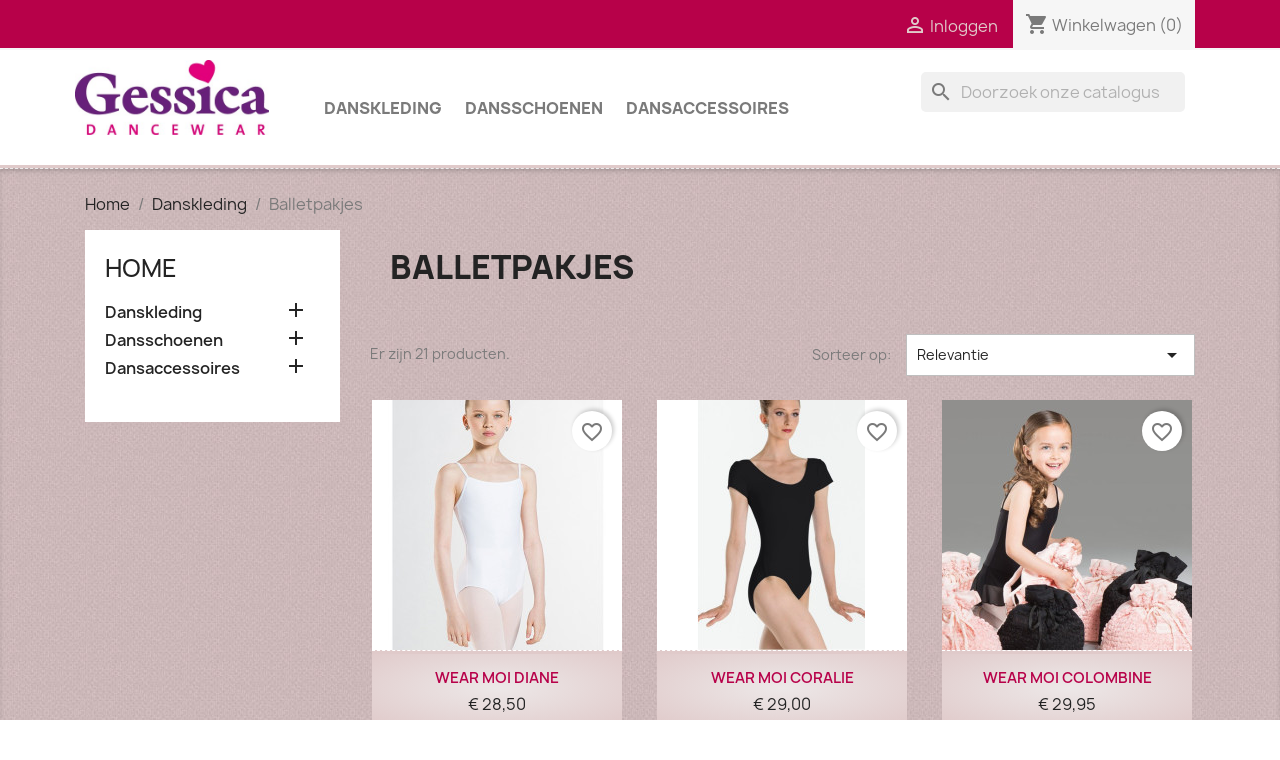

--- FILE ---
content_type: text/html; charset=utf-8
request_url: https://gessicadancewear.nl/4-balletpakjes
body_size: 14362
content:
<!doctype html>
<html lang="nl-NL">

  <head>
    
      
  <meta charset="utf-8">


  <meta http-equiv="x-ua-compatible" content="ie=edge">



  <title>Balletpakjes</title>
  
    
  
  <meta name="description" content="">
  <meta name="keywords" content="">
        <link rel="canonical" href="https://gessicadancewear.nl/4-balletpakjes">
    
      
  
  
    <script type="application/ld+json">
  {
    "@context": "https://schema.org",
    "@type": "Organization",
    "name" : "Gessica Dancewear",
    "url" : "https://gessicadancewear.nl/"
         ,"logo": {
        "@type": "ImageObject",
        "url":"https://gessicadancewear.nl/img/logo-1716805904.jpg"
      }
      }
</script>

<script type="application/ld+json">
  {
    "@context": "https://schema.org",
    "@type": "WebPage",
    "isPartOf": {
      "@type": "WebSite",
      "url":  "https://gessicadancewear.nl/",
      "name": "Gessica Dancewear"
    },
    "name": "Balletpakjes",
    "url":  "https://gessicadancewear.nl/4-balletpakjes"
  }
</script>


  <script type="application/ld+json">
    {
      "@context": "https://schema.org",
      "@type": "BreadcrumbList",
      "itemListElement": [
                  {
            "@type": "ListItem",
            "position": 1,
            "name": "Home",
            "item": "https://gessicadancewear.nl/"
          },                  {
            "@type": "ListItem",
            "position": 2,
            "name": "Danskleding",
            "item": "https://gessicadancewear.nl/3-danskleding"
          },                  {
            "@type": "ListItem",
            "position": 3,
            "name": "Balletpakjes",
            "item": "https://gessicadancewear.nl/4-balletpakjes"
          }              ]
    }
  </script>
  
  
  
  <script type="application/ld+json">
  {
    "@context": "https://schema.org",
    "@type": "ItemList",
    "itemListElement": [
          {
        "@type": "ListItem",
        "position": 1,
        "name": "Wear Moi Diane",
        "url": "https://gessicadancewear.nl/balletpakjes/23-1603-wear-moi-diane.html#/8-kleur-wit/32-maat-4_6"
      },          {
        "@type": "ListItem",
        "position": 2,
        "name": "Wear Moi Coralie",
        "url": "https://gessicadancewear.nl/balletpakjes/25-82-wear-moi-coralie.html#/18-kleur-roze/32-maat-4_6"
      },          {
        "@type": "ListItem",
        "position": 3,
        "name": "Wear Moi Colombine",
        "url": "https://gessicadancewear.nl/balletpakjes/26-70-wear-moi-colombinewear-moi-colombine.html#/18-kleur-roze/32-maat-4_6"
      },          {
        "@type": "ListItem",
        "position": 4,
        "name": "So Danca E-10714",
        "url": "https://gessicadancewear.nl/balletpakjes/27-66-so-danca-e-10714.html#/11-kleur-zwart/41-maat-4"
      },          {
        "@type": "ListItem",
        "position": 5,
        "name": "Bloch U4667",
        "url": "https://gessicadancewear.nl/balletpakjes/36-154-bloch-u4667.html#/1-maat-s/11-kleur-zwart"
      },          {
        "@type": "ListItem",
        "position": 6,
        "name": "Bloch Z2917",
        "url": "https://gessicadancewear.nl/balletpakjes/125-1169-bloch-l3137.html#/1-maat-s/11-kleur-zwart"
      },          {
        "@type": "ListItem",
        "position": 7,
        "name": "So Danca RDE-1500",
        "url": "https://gessicadancewear.nl/balletpakjes/132-1260-so-danca-rde-1500.html#/11-kleur-zwart/149-maat-2a"
      },          {
        "@type": "ListItem",
        "position": 8,
        "name": "copy of Bloch L3137",
        "url": "https://gessicadancewear.nl/balletpakjes/133-1281-bloch-l3137.html#/29-maat-p_s/48-kleur-nude"
      },          {
        "@type": "ListItem",
        "position": 9,
        "name": "Wear Moi Balkala",
        "url": "https://gessicadancewear.nl/balletpakjes/135-1415-wear-moi-balkala.html#/31-maat-6_8/166-kleur-pacific"
      },          {
        "@type": "ListItem",
        "position": 10,
        "name": "Capezio 10894C",
        "url": "https://gessicadancewear.nl/balletpakjes/136-1435-capezio-10894c.html#/11-kleur-zwart/52-maat-104_116"
      },          {
        "@type": "ListItem",
        "position": 11,
        "name": "Adéle Ballet Rosa",
        "url": "https://gessicadancewear.nl/balletpakjes/139-1656-adele-ballet-rosa.html#/11-kleur-zwart/177-maat-38_s"
      },          {
        "@type": "ListItem",
        "position": 12,
        "name": "Amelie Ballet Rosa",
        "url": "https://gessicadancewear.nl/balletpakjes/143-1676-amelie-ballet-rosa.html#/11-kleur-zwart/177-maat-38_s"
      },          {
        "@type": "ListItem",
        "position": 13,
        "name": "Berenice Ballet Rosa",
        "url": "https://gessicadancewear.nl/balletpakjes/144-1682-berenice-ballet-rosa.html#/11-kleur-zwart/177-maat-38_s"
      },          {
        "@type": "ListItem",
        "position": 14,
        "name": "Justine Ballet Rosa",
        "url": "https://gessicadancewear.nl/balletpakjes/145-1692-justine-ballet-rosa.html#/11-kleur-zwart/177-maat-38_s"
      },          {
        "@type": "ListItem",
        "position": 15,
        "name": "Angeles Ballet Rosa",
        "url": "https://gessicadancewear.nl/balletpakjes/150-1718-angeles-ballet-rosa.html#/11-kleur-zwart/177-maat-38_s"
      },          {
        "@type": "ListItem",
        "position": 16,
        "name": "Rita Ballet Rosa",
        "url": "https://gessicadancewear.nl/balletpakjes/152-1738-rita-ballet-rosa.html#/11-kleur-zwart/183-maat-10_140"
      },          {
        "@type": "ListItem",
        "position": 17,
        "name": "SL16 So Danca",
        "url": "https://gessicadancewear.nl/balletpakjes/157-1795-sl16-so-danca.html#/11-kleur-zwart/26-maat-8_10"
      },          {
        "@type": "ListItem",
        "position": 18,
        "name": "Faustine Wear Moi",
        "url": "https://gessicadancewear.nl/balletpakjes/158-1815-faustine-wear-moi.html#/11-kleur-zwart/192-maat-4_6_104"
      },          {
        "@type": "ListItem",
        "position": 19,
        "name": "Erine Wear Moi",
        "url": "https://gessicadancewear.nl/balletpakjes/161-1845-erine-wear-moi.html#/1-maat-s/11-kleur-zwart"
      },          {
        "@type": "ListItem",
        "position": 20,
        "name": "Sekoia Wear Moi",
        "url": "https://gessicadancewear.nl/balletpakjes/164-1879-sekoia-wear-moi.html#/1-maat-s/11-kleur-zwart"
      },          {
        "@type": "ListItem",
        "position": 21,
        "name": "So Danca SL-179",
        "url": "https://gessicadancewear.nl/balletpakjes/165-1885-so-danca-sl-179.html#/18-kleur-roze/46-maat-6x_7"
      }        ]
  }
</script>

  
  
    
  

  
    <meta property="og:title" content="Balletpakjes" />
    <meta property="og:description" content="" />
    <meta property="og:url" content="https://gessicadancewear.nl/4-balletpakjes" />
    <meta property="og:site_name" content="Gessica Dancewear" />
    <meta property="og:type" content="website" />    



  <meta name="viewport" content="width=device-width, initial-scale=1">



  <link rel="icon" type="image/vnd.microsoft.icon" href="https://gessicadancewear.nl/img/favicon.ico?1716806140">
  <link rel="shortcut icon" type="image/x-icon" href="https://gessicadancewear.nl/img/favicon.ico?1716806140">



    <link rel="stylesheet" href="https://gessicadancewear.nl/themes/classic/assets/cache/theme-ba347b7.css" type="text/css" media="all">




  

  <script type="text/javascript">
        var blockwishlistController = "https:\/\/gessicadancewear.nl\/module\/blockwishlist\/action";
        var prestashop = {"cart":{"products":[],"totals":{"total":{"type":"total","label":"Totaal","amount":0,"value":"\u20ac\u00a00,00"},"total_including_tax":{"type":"total","label":"Totaal (incl. btw)","amount":0,"value":"\u20ac\u00a00,00"},"total_excluding_tax":{"type":"total","label":"Totaal (excl. btw)","amount":0,"value":"\u20ac\u00a00,00"}},"subtotals":{"products":{"type":"products","label":"Subtotaal","amount":0,"value":"\u20ac\u00a00,00"},"discounts":null,"shipping":{"type":"shipping","label":"Verzending","amount":0,"value":""},"tax":null},"products_count":0,"summary_string":"0 artikelen","vouchers":{"allowed":1,"added":[]},"discounts":[],"minimalPurchase":0,"minimalPurchaseRequired":""},"currency":{"id":1,"name":"Euro","iso_code":"EUR","iso_code_num":"978","sign":"\u20ac"},"customer":{"lastname":null,"firstname":null,"email":null,"birthday":null,"newsletter":null,"newsletter_date_add":null,"optin":null,"website":null,"company":null,"siret":null,"ape":null,"is_logged":false,"gender":{"type":null,"name":null},"addresses":[]},"country":{"id_zone":"10","id_currency":"0","call_prefix":"31","iso_code":"NL","active":"1","contains_states":"1","need_identification_number":"0","need_zip_code":"1","zip_code_format":"NNNN LL","display_tax_label":"1","name":"Nederland","id":13},"language":{"name":"Nederlands (Dutch)","iso_code":"nl","locale":"nl-NL","language_code":"nl-nl","active":"1","is_rtl":"0","date_format_lite":"d-m-Y","date_format_full":"d-m-Y H:i:s","id":1},"page":{"title":"","canonical":"https:\/\/gessicadancewear.nl\/4-balletpakjes","meta":{"title":"Balletpakjes","description":"","keywords":"","robots":"index"},"page_name":"category","body_classes":{"lang-nl":true,"lang-rtl":false,"country-NL":true,"currency-EUR":true,"layout-left-column":true,"page-category":true,"tax-display-enabled":true,"page-customer-account":false,"category-id-4":true,"category-Balletpakjes":true,"category-id-parent-3":true,"category-depth-level-3":true},"admin_notifications":[],"password-policy":{"feedbacks":{"0":"Erg zwak","1":"Zwak","2":"gemiddeld","3":"Sterk","4":"Erg sterk","Straight rows of keys are easy to guess":"Rechte rijen toetsen zijn gemakkelijk te raden","Short keyboard patterns are easy to guess":"Korte toetsenbordpatronen zijn gemakkelijk te raden","Use a longer keyboard pattern with more turns":"Gebruik een langer toetsenbordpatroon met meer beurten","Repeats like \"aaa\" are easy to guess":"Herhalingen zoals \"aaa\" zijn gemakkelijk te raden","Repeats like \"abcabcabc\" are only slightly harder to guess than \"abc\"":"Herhalingen zoals \"abcabcabc\" zijn slechts iets moeilijker te raden dan \"abc\"","Sequences like abc or 6543 are easy to guess":"Reeksen zoals \"abc\" of \"6543\" zijn gemakkelijk te raden","Recent years are easy to guess":"Recente jaren zijn gemakkelijk te raden","Dates are often easy to guess":"Datums zijn vaak gemakkelijk te raden","This is a top-10 common password":"Dit is een top-10 veelgebruikt wachtwoord","This is a top-100 common password":"Dit is een top-100 veelgebruikt wachtwoord","This is a very common password":"Dit is een veelgebruikt wachtwoord","This is similar to a commonly used password":"Dit is vergelijkbaar met een veelgebruikt wachtwoord","A word by itself is easy to guess":"Een woord op zich is gemakkelijk te raden","Names and surnames by themselves are easy to guess":"Namen en achternamen zijn op zichzelf gemakkelijk te raden","Common names and surnames are easy to guess":"Veelvoorkomende namen en achternamen zijn gemakkelijk te raden","Use a few words, avoid common phrases":"Gebruik een paar woorden, vermijd veelvoorkomende zinnen","No need for symbols, digits, or uppercase letters":"Geen symbolen, cijfers of hoofdletters nodig","Avoid repeated words and characters":"Vermijd herhaalde woorden en tekens","Avoid sequences":"Vermijd reeksen","Avoid recent years":"Vermijd recente jaren","Avoid years that are associated with you":"Vermijd jaren die aan jou zijn gekoppeld","Avoid dates and years that are associated with you":"Vermijd datums en jaren die aan jou zijn gekoppeld","Capitalization doesn't help very much":"Hoofdletters helpen niet veel","All-uppercase is almost as easy to guess as all-lowercase":"Geheel in hoofdletters is bijna net zo gemakkelijk te raden als geheel in kleine letters","Reversed words aren't much harder to guess":"Omgekeerde woorden zijn niet veel moeilijker te raden","Predictable substitutions like '@' instead of 'a' don't help very much":"Voorspelbare vervangingen zoals \"@\" in plaats van \"a\" helpen niet erg","Add another word or two. Uncommon words are better.":"Voeg nog een of twee woorden toe. Ongewone woorden zijn beter."}}},"shop":{"name":"Gessica Dancewear","logo":"https:\/\/gessicadancewear.nl\/img\/logo-1716805904.jpg","stores_icon":"https:\/\/gessicadancewear.nl\/img\/logo_stores.png","favicon":"https:\/\/gessicadancewear.nl\/img\/favicon.ico"},"core_js_public_path":"\/themes\/","urls":{"base_url":"https:\/\/gessicadancewear.nl\/","current_url":"https:\/\/gessicadancewear.nl\/4-balletpakjes","shop_domain_url":"https:\/\/gessicadancewear.nl","img_ps_url":"https:\/\/gessicadancewear.nl\/img\/","img_cat_url":"https:\/\/gessicadancewear.nl\/img\/c\/","img_lang_url":"https:\/\/gessicadancewear.nl\/img\/l\/","img_prod_url":"https:\/\/gessicadancewear.nl\/img\/p\/","img_manu_url":"https:\/\/gessicadancewear.nl\/img\/m\/","img_sup_url":"https:\/\/gessicadancewear.nl\/img\/su\/","img_ship_url":"https:\/\/gessicadancewear.nl\/img\/s\/","img_store_url":"https:\/\/gessicadancewear.nl\/img\/st\/","img_col_url":"https:\/\/gessicadancewear.nl\/img\/co\/","img_url":"https:\/\/gessicadancewear.nl\/themes\/classic\/assets\/img\/","css_url":"https:\/\/gessicadancewear.nl\/themes\/classic\/assets\/css\/","js_url":"https:\/\/gessicadancewear.nl\/themes\/classic\/assets\/js\/","pic_url":"https:\/\/gessicadancewear.nl\/upload\/","theme_assets":"https:\/\/gessicadancewear.nl\/themes\/classic\/assets\/","theme_dir":"https:\/\/gessicadancewear.nl\/themes\/classic\/","pages":{"address":"https:\/\/gessicadancewear.nl\/adres","addresses":"https:\/\/gessicadancewear.nl\/adressen","authentication":"https:\/\/gessicadancewear.nl\/aanmelden","manufacturer":"https:\/\/gessicadancewear.nl\/brands","cart":"https:\/\/gessicadancewear.nl\/winkelmandje","category":"https:\/\/gessicadancewear.nl\/index.php?controller=category","cms":"https:\/\/gessicadancewear.nl\/index.php?controller=cms","contact":"https:\/\/gessicadancewear.nl\/contact-opnemen","discount":"https:\/\/gessicadancewear.nl\/korting","guest_tracking":"https:\/\/gessicadancewear.nl\/bestelling-volgen-als-gast","history":"https:\/\/gessicadancewear.nl\/besteloverzicht","identity":"https:\/\/gessicadancewear.nl\/identiteit","index":"https:\/\/gessicadancewear.nl\/","my_account":"https:\/\/gessicadancewear.nl\/mijn-klantaccount","order_confirmation":"https:\/\/gessicadancewear.nl\/order-bevestiging","order_detail":"https:\/\/gessicadancewear.nl\/index.php?controller=order-detail","order_follow":"https:\/\/gessicadancewear.nl\/bestelling-volgen","order":"https:\/\/gessicadancewear.nl\/bestelling","order_return":"https:\/\/gessicadancewear.nl\/index.php?controller=order-return","order_slip":"https:\/\/gessicadancewear.nl\/bestel-bon","pagenotfound":"https:\/\/gessicadancewear.nl\/pagina-niet-gevonden","password":"https:\/\/gessicadancewear.nl\/wachtwoord-opvragen","pdf_invoice":"https:\/\/gessicadancewear.nl\/index.php?controller=pdf-invoice","pdf_order_return":"https:\/\/gessicadancewear.nl\/index.php?controller=pdf-order-return","pdf_order_slip":"https:\/\/gessicadancewear.nl\/index.php?controller=pdf-order-slip","prices_drop":"https:\/\/gessicadancewear.nl\/aanbiedingen","product":"https:\/\/gessicadancewear.nl\/index.php?controller=product","registration":"https:\/\/gessicadancewear.nl\/index.php?controller=registration","search":"https:\/\/gessicadancewear.nl\/zoeken","sitemap":"https:\/\/gessicadancewear.nl\/sitemap","stores":"https:\/\/gessicadancewear.nl\/winkels","supplier":"https:\/\/gessicadancewear.nl\/leverancier","new_products":"https:\/\/gessicadancewear.nl\/nieuwe-producten","brands":"https:\/\/gessicadancewear.nl\/brands","register":"https:\/\/gessicadancewear.nl\/index.php?controller=registration","order_login":"https:\/\/gessicadancewear.nl\/bestelling?login=1"},"alternative_langs":[],"actions":{"logout":"https:\/\/gessicadancewear.nl\/?mylogout="},"no_picture_image":{"bySize":{"small_default":{"url":"https:\/\/gessicadancewear.nl\/img\/p\/nl-default-small_default.jpg","width":98,"height":98},"cart_default":{"url":"https:\/\/gessicadancewear.nl\/img\/p\/nl-default-cart_default.jpg","width":125,"height":125},"home_default":{"url":"https:\/\/gessicadancewear.nl\/img\/p\/nl-default-home_default.jpg","width":250,"height":250},"medium_default":{"url":"https:\/\/gessicadancewear.nl\/img\/p\/nl-default-medium_default.jpg","width":452,"height":452},"large_default":{"url":"https:\/\/gessicadancewear.nl\/img\/p\/nl-default-large_default.jpg","width":800,"height":800}},"small":{"url":"https:\/\/gessicadancewear.nl\/img\/p\/nl-default-small_default.jpg","width":98,"height":98},"medium":{"url":"https:\/\/gessicadancewear.nl\/img\/p\/nl-default-home_default.jpg","width":250,"height":250},"large":{"url":"https:\/\/gessicadancewear.nl\/img\/p\/nl-default-large_default.jpg","width":800,"height":800},"legend":""}},"configuration":{"display_taxes_label":true,"display_prices_tax_incl":true,"is_catalog":false,"show_prices":true,"opt_in":{"partner":false},"quantity_discount":{"type":"discount","label":"Eenheidskorting"},"voucher_enabled":1,"return_enabled":0},"field_required":[],"breadcrumb":{"links":[{"title":"Home","url":"https:\/\/gessicadancewear.nl\/"},{"title":"Danskleding","url":"https:\/\/gessicadancewear.nl\/3-danskleding"},{"title":"Balletpakjes","url":"https:\/\/gessicadancewear.nl\/4-balletpakjes"}],"count":3},"link":{"protocol_link":"https:\/\/","protocol_content":"https:\/\/"},"time":1769051013,"static_token":"6b55e8ede39e9b425611d5acaad3ff72","token":"59b569a8b5f1b34a675b05889ee25fca","debug":false};
        var productsAlreadyTagged = [];
        var psemailsubscription_subscription = "https:\/\/gessicadancewear.nl\/module\/ps_emailsubscription\/subscription";
        var removeFromWishlistUrl = "https:\/\/gessicadancewear.nl\/module\/blockwishlist\/action?action=deleteProductFromWishlist";
        var wishlistAddProductToCartUrl = "https:\/\/gessicadancewear.nl\/module\/blockwishlist\/action?action=addProductToCart";
        var wishlistUrl = "https:\/\/gessicadancewear.nl\/module\/blockwishlist\/view";
      </script>



  


    
  </head>

  <body id="category" class="lang-nl country-nl currency-eur layout-left-column page-category tax-display-enabled category-id-4 category-balletpakjes category-id-parent-3 category-depth-level-3">

    
      
    

    <main>
      
              

      <header id="header">
        
          
  <div class="header-banner">
    
  </div>



  <nav class="header-nav">
    <div class="container">
      <div class="row">
        <div class="hidden-sm-down">
          <div class="col-md-5 col-xs-12">
            <div id="_desktop_contact_link">
  <div id="contact-link">
                Bel ons: <a href='tel:072-5156230'>072 - 515 62 30</a>
      </div>
</div>

          </div>
          <div class="col-md-7 right-nav">
              <div id="_desktop_user_info">
  <div class="user-info">
          <a
        href="https://gessicadancewear.nl/aanmelden?back=https%3A%2F%2Fgessicadancewear.nl%2F4-balletpakjes"
        title="Inloggen voor uw klantaccount"
        rel="nofollow"
      >
        <i class="material-icons">&#xE7FF;</i>
        <span class="hidden-sm-down">Inloggen</span>
      </a>
      </div>
</div>
<div id="_desktop_cart">
  <div class="blockcart cart-preview inactive" data-refresh-url="//gessicadancewear.nl/module/ps_shoppingcart/ajax">
    <div class="header">
              <i class="material-icons shopping-cart" aria-hidden="true">shopping_cart</i>
        <span class="hidden-sm-down">Winkelwagen</span>
        <span class="cart-products-count">(0)</span>
          </div>
  </div>
</div>

          </div>
        </div>
        <div class="hidden-md-up text-sm-center mobile">
          <div class="float-xs-left" id="menu-icon">
            <i class="material-icons d-inline">&#xE5D2;</i>
          </div>
          <div class="float-xs-right" id="_mobile_cart"></div>
          <div class="float-xs-right" id="_mobile_user_info"></div>
          <div class="top-logo" id="_mobile_logo"></div>
          <div class="clearfix"></div>
        </div>
      </div>
    </div>
  </nav>



  <div class="header-top">
    <div class="container">
       <div class="row">
        <div class="col-md-2 hidden-sm-down" id="_desktop_logo">
                                    
  <a href="https://gessicadancewear.nl/">
    <img
      class="logo img-fluid"
      src="https://gessicadancewear.nl/img/logo-1716805904.jpg"
      alt="Gessica Dancewear"
      width="450"
      height="174">
  </a>

                              </div>
        <div class="header-top-right col-md-10 col-sm-12 position-static">
          

<div class="menu js-top-menu position-static hidden-sm-down" id="_desktop_top_menu">
    
          <ul class="top-menu" id="top-menu" data-depth="0">
                    <li class="category" id="category-3">
                          <a
                class="dropdown-item"
                href="https://gessicadancewear.nl/3-danskleding" data-depth="0"
                              >
                                                                      <span class="float-xs-right hidden-md-up">
                    <span data-target="#top_sub_menu_73953" data-toggle="collapse" class="navbar-toggler collapse-icons">
                      <i class="material-icons add">&#xE313;</i>
                      <i class="material-icons remove">&#xE316;</i>
                    </span>
                  </span>
                                Danskleding
              </a>
                            <div  class="popover sub-menu js-sub-menu collapse" id="top_sub_menu_73953">
                
          <ul class="top-menu"  data-depth="1">
                    <li class="category current " id="category-4">
                          <a
                class="dropdown-item dropdown-submenu"
                href="https://gessicadancewear.nl/4-balletpakjes" data-depth="1"
                              >
                                Balletpakjes
              </a>
                          </li>
                    <li class="category" id="category-5">
                          <a
                class="dropdown-item dropdown-submenu"
                href="https://gessicadancewear.nl/5-ballet-rokjes" data-depth="1"
                              >
                                Ballet rokjes
              </a>
                          </li>
                    <li class="category" id="category-12">
                          <a
                class="dropdown-item dropdown-submenu"
                href="https://gessicadancewear.nl/12-warming-up" data-depth="1"
                              >
                                Warming-up
              </a>
                          </li>
                    <li class="category" id="category-13">
                          <a
                class="dropdown-item dropdown-submenu"
                href="https://gessicadancewear.nl/13-tops" data-depth="1"
                              >
                                Tops
              </a>
                          </li>
                    <li class="category" id="category-14">
                          <a
                class="dropdown-item dropdown-submenu"
                href="https://gessicadancewear.nl/14-maillots" data-depth="1"
                              >
                                Maillots
              </a>
                          </li>
                    <li class="category" id="category-15">
                          <a
                class="dropdown-item dropdown-submenu"
                href="https://gessicadancewear.nl/15-broeken" data-depth="1"
                              >
                                Broeken
              </a>
                          </li>
              </ul>
    
              </div>
                          </li>
                    <li class="category" id="category-6">
                          <a
                class="dropdown-item"
                href="https://gessicadancewear.nl/6-dansschoenen" data-depth="0"
                              >
                                                                      <span class="float-xs-right hidden-md-up">
                    <span data-target="#top_sub_menu_50356" data-toggle="collapse" class="navbar-toggler collapse-icons">
                      <i class="material-icons add">&#xE313;</i>
                      <i class="material-icons remove">&#xE316;</i>
                    </span>
                  </span>
                                Dansschoenen
              </a>
                            <div  class="popover sub-menu js-sub-menu collapse" id="top_sub_menu_50356">
                
          <ul class="top-menu"  data-depth="1">
                    <li class="category" id="category-7">
                          <a
                class="dropdown-item dropdown-submenu"
                href="https://gessicadancewear.nl/7-balletschoenen" data-depth="1"
                              >
                                Balletschoenen
              </a>
                          </li>
                    <li class="category" id="category-8">
                          <a
                class="dropdown-item dropdown-submenu"
                href="https://gessicadancewear.nl/8-sneakers" data-depth="1"
                              >
                                Sneakers
              </a>
                          </li>
                    <li class="category" id="category-16">
                          <a
                class="dropdown-item dropdown-submenu"
                href="https://gessicadancewear.nl/16-jazz" data-depth="1"
                              >
                                Jazz 
              </a>
                          </li>
                    <li class="category" id="category-17">
                          <a
                class="dropdown-item dropdown-submenu"
                href="https://gessicadancewear.nl/17-modern" data-depth="1"
                              >
                                Modern
              </a>
                          </li>
                    <li class="category" id="category-18">
                          <a
                class="dropdown-item dropdown-submenu"
                href="https://gessicadancewear.nl/18-spitzen" data-depth="1"
                              >
                                Spitzen
              </a>
                          </li>
                    <li class="category" id="category-19">
                          <a
                class="dropdown-item dropdown-submenu"
                href="https://gessicadancewear.nl/19-tap-caractere" data-depth="1"
                              >
                                Tap / Caractère 
              </a>
                          </li>
                    <li class="category" id="category-20">
                          <a
                class="dropdown-item dropdown-submenu"
                href="https://gessicadancewear.nl/20-overige" data-depth="1"
                              >
                                Overige
              </a>
                          </li>
              </ul>
    
              </div>
                          </li>
                    <li class="category" id="category-9">
                          <a
                class="dropdown-item"
                href="https://gessicadancewear.nl/9-dansaccessoires" data-depth="0"
                              >
                                                                      <span class="float-xs-right hidden-md-up">
                    <span data-target="#top_sub_menu_83854" data-toggle="collapse" class="navbar-toggler collapse-icons">
                      <i class="material-icons add">&#xE313;</i>
                      <i class="material-icons remove">&#xE316;</i>
                    </span>
                  </span>
                                Dansaccessoires
              </a>
                            <div  class="popover sub-menu js-sub-menu collapse" id="top_sub_menu_83854">
                
          <ul class="top-menu"  data-depth="1">
                    <li class="category" id="category-21">
                          <a
                class="dropdown-item dropdown-submenu"
                href="https://gessicadancewear.nl/21-tassen" data-depth="1"
                              >
                                Tassen
              </a>
                          </li>
                    <li class="category" id="category-22">
                          <a
                class="dropdown-item dropdown-submenu"
                href="https://gessicadancewear.nl/22-spitzen" data-depth="1"
                              >
                                Spitzen 
              </a>
                          </li>
                    <li class="category" id="category-23">
                          <a
                class="dropdown-item dropdown-submenu"
                href="https://gessicadancewear.nl/23-cadeau-idee" data-depth="1"
                              >
                                Cadeau idee
              </a>
                          </li>
                    <li class="category" id="category-24">
                          <a
                class="dropdown-item dropdown-submenu"
                href="https://gessicadancewear.nl/24-divers" data-depth="1"
                              >
                                Divers
              </a>
                          </li>
              </ul>
    
              </div>
                          </li>
              </ul>
    
    <div class="clearfix"></div>
</div>
<div id="search_widget" class="search-widgets" data-search-controller-url="//gessicadancewear.nl/zoeken">
  <form method="get" action="//gessicadancewear.nl/zoeken">
    <input type="hidden" name="controller" value="search">
    <i class="material-icons search" aria-hidden="true">search</i>
    <input type="text" name="s" value="" placeholder="Doorzoek onze catalogus" aria-label="Zoeken">
    <i class="material-icons clear" aria-hidden="true">clear</i>
  </form>
</div>

        </div>
      </div>
      <div id="mobile_top_menu_wrapper" class="row hidden-md-up" style="display:none;">
        <div class="js-top-menu mobile" id="_mobile_top_menu"></div>
        <div class="js-top-menu-bottom">
          <div id="_mobile_currency_selector"></div>
          <div id="_mobile_language_selector"></div>
          <div id="_mobile_contact_link"></div>
        </div>
      </div>
    </div>
  </div>
  

        
      </header>

      <section id="wrapper">
        
          
<aside id="notifications">
  <div class="notifications-container container">
    
    
    
      </div>
</aside>
        

        
        <div class="container">
          
            <nav data-depth="3" class="breadcrumb">
  <ol>
    
              
          <li>
                          <a href="https://gessicadancewear.nl/"><span>Home</span></a>
                      </li>
        
              
          <li>
                          <a href="https://gessicadancewear.nl/3-danskleding"><span>Danskleding</span></a>
                      </li>
        
              
          <li>
                          <span>Balletpakjes</span>
                      </li>
        
          
  </ol>
</nav>
          

          <div class="row">
            
              <div id="left-column" class="col-xs-12 col-md-4 col-lg-3">
                                  

<div class="block-categories">
  <ul class="category-top-menu">
    <li><a class="text-uppercase h6" href="https://gessicadancewear.nl/2-home">Home</a></li>
          <li>
  <ul class="category-sub-menu"><li data-depth="0"><a href="https://gessicadancewear.nl/3-danskleding">Danskleding</a><div class="navbar-toggler collapse-icons" data-toggle="collapse" data-target="#exCollapsingNavbar3"><i class="material-icons add">&#xE145;</i><i class="material-icons remove">&#xE15B;</i></div><div class="collapse" id="exCollapsingNavbar3">
  <ul class="category-sub-menu"><li data-depth="1"><a class="category-sub-link" href="https://gessicadancewear.nl/4-balletpakjes">Balletpakjes</a></li><li data-depth="1"><a class="category-sub-link" href="https://gessicadancewear.nl/5-ballet-rokjes">Ballet rokjes</a></li><li data-depth="1"><a class="category-sub-link" href="https://gessicadancewear.nl/12-warming-up">Warming-up</a></li><li data-depth="1"><a class="category-sub-link" href="https://gessicadancewear.nl/13-tops">Tops</a></li><li data-depth="1"><a class="category-sub-link" href="https://gessicadancewear.nl/14-maillots">Maillots</a></li><li data-depth="1"><a class="category-sub-link" href="https://gessicadancewear.nl/15-broeken">Broeken</a></li></ul></div></li><li data-depth="0"><a href="https://gessicadancewear.nl/6-dansschoenen">Dansschoenen</a><div class="navbar-toggler collapse-icons" data-toggle="collapse" data-target="#exCollapsingNavbar6"><i class="material-icons add">&#xE145;</i><i class="material-icons remove">&#xE15B;</i></div><div class="collapse" id="exCollapsingNavbar6">
  <ul class="category-sub-menu"><li data-depth="1"><a class="category-sub-link" href="https://gessicadancewear.nl/7-balletschoenen">Balletschoenen</a></li><li data-depth="1"><a class="category-sub-link" href="https://gessicadancewear.nl/8-sneakers">Sneakers</a></li><li data-depth="1"><a class="category-sub-link" href="https://gessicadancewear.nl/16-jazz">Jazz </a></li><li data-depth="1"><a class="category-sub-link" href="https://gessicadancewear.nl/17-modern">Modern</a></li><li data-depth="1"><a class="category-sub-link" href="https://gessicadancewear.nl/18-spitzen">Spitzen</a></li><li data-depth="1"><a class="category-sub-link" href="https://gessicadancewear.nl/19-tap-caractere">Tap / Caractère </a></li><li data-depth="1"><a class="category-sub-link" href="https://gessicadancewear.nl/20-overige">Overige</a></li></ul></div></li><li data-depth="0"><a href="https://gessicadancewear.nl/9-dansaccessoires">Dansaccessoires</a><div class="navbar-toggler collapse-icons" data-toggle="collapse" data-target="#exCollapsingNavbar9"><i class="material-icons add">&#xE145;</i><i class="material-icons remove">&#xE15B;</i></div><div class="collapse" id="exCollapsingNavbar9">
  <ul class="category-sub-menu"><li data-depth="1"><a class="category-sub-link" href="https://gessicadancewear.nl/21-tassen">Tassen</a></li><li data-depth="1"><a class="category-sub-link" href="https://gessicadancewear.nl/22-spitzen">Spitzen </a></li><li data-depth="1"><a class="category-sub-link" href="https://gessicadancewear.nl/23-cadeau-idee">Cadeau idee</a></li><li data-depth="1"><a class="category-sub-link" href="https://gessicadancewear.nl/24-divers">Divers</a></li></ul></div></li></ul></li>
      </ul>
</div>
<div id="search_filters_wrapper" class="hidden-sm-down">
  <div id="search_filter_controls" class="hidden-md-up">
      <span id="_mobile_search_filters_clear_all"></span>
      <button class="btn btn-secondary ok">
        <i class="material-icons rtl-no-flip">&#xE876;</i>
        Oké
      </button>
  </div>
  
</div>

                              </div>
            

            
  <div id="content-wrapper" class="js-content-wrapper left-column col-xs-12 col-md-8 col-lg-9">
    
    
  <section id="main">

    
    <div id="js-product-list-header">
            <div class="block-category card card-block">
            <h1 class="h1">Balletpakjes</h1>
            <div class="block-category-inner">
                                            </div>
        </div>
    </div>


    
          
    
    

    <section id="products">
      
        
          <div id="js-product-list-top" class="row products-selection">
  <div class="col-lg-5 hidden-sm-down total-products">
          <p>Er zijn 21 producten.</p>
      </div>
  <div class="col-lg-7">
    <div class="row sort-by-row">
      
        <span class="col-sm-3 col-md-5 hidden-sm-down sort-by">Sorteer op:</span>
<div class="col-xs-12 col-sm-12 col-md-9 products-sort-order dropdown">
  <button
    class="btn-unstyle select-title"
    rel="nofollow"
    data-toggle="dropdown"
    aria-label="Sorteren op selectie"
    aria-haspopup="true"
    aria-expanded="false">
    Relevantie    <i class="material-icons float-xs-right">&#xE5C5;</i>
  </button>
  <div class="dropdown-menu">
          <a
        rel="nofollow"
        href="https://gessicadancewear.nl/4-balletpakjes?order=product.sales.desc"
        class="select-list js-search-link"
      >
        Verkopen, van hoog naar laag
      </a>
          <a
        rel="nofollow"
        href="https://gessicadancewear.nl/4-balletpakjes?order=product.position.asc"
        class="select-list current js-search-link"
      >
        Relevantie
      </a>
          <a
        rel="nofollow"
        href="https://gessicadancewear.nl/4-balletpakjes?order=product.name.asc"
        class="select-list js-search-link"
      >
        Naam: A tot Z
      </a>
          <a
        rel="nofollow"
        href="https://gessicadancewear.nl/4-balletpakjes?order=product.name.desc"
        class="select-list js-search-link"
      >
        Naam: Z tot A
      </a>
          <a
        rel="nofollow"
        href="https://gessicadancewear.nl/4-balletpakjes?order=product.price.asc"
        class="select-list js-search-link"
      >
        Prijs: laag naar hoog
      </a>
          <a
        rel="nofollow"
        href="https://gessicadancewear.nl/4-balletpakjes?order=product.price.desc"
        class="select-list js-search-link"
      >
        Prijs: hoog naar laag
      </a>
          <a
        rel="nofollow"
        href="https://gessicadancewear.nl/4-balletpakjes?order=product.reference.asc"
        class="select-list js-search-link"
      >
        Reference, A to Z
      </a>
          <a
        rel="nofollow"
        href="https://gessicadancewear.nl/4-balletpakjes?order=product.reference.desc"
        class="select-list js-search-link"
      >
        Reference, Z to A
      </a>
      </div>
</div>
      
          </div>
  </div>
  <div class="col-sm-12 hidden-md-up text-sm-center showing">
    Item 1-21 van 21 in totaal item(s)
  </div>
</div>
        

        
          <div class="hidden-sm-down">
            <section id="js-active-search-filters" class="hide">
  
    <p class="h6 hidden-xs-up">Actieve filters</p>
  

  </section>

          </div>
        

        
          <div id="js-product-list">
  
<div class="products row">
            
<div class="js-product product col-xs-12 col-sm-6 col-xl-4">
  <article class="product-miniature js-product-miniature" data-id-product="23" data-id-product-attribute="1603">
    <div class="thumbnail-container">
      <div class="thumbnail-top">
        
                      <a href="https://gessicadancewear.nl/balletpakjes/23-1603-wear-moi-diane.html#/8-kleur-wit/32-maat-4_6" class="thumbnail product-thumbnail">
              <picture>
                                                <img
                  src="https://gessicadancewear.nl/352-home_default/wear-moi-diane.jpg"
                  alt="Wear Moi Diane"
                  loading="lazy"
                  data-full-size-image-url="https://gessicadancewear.nl/352-large_default/wear-moi-diane.jpg"
                  width="250"
                  height="250"
                />
              </picture>
            </a>
                  

        <div class="highlighted-informations">
          
            <a class="quick-view js-quick-view" href="#" data-link-action="quickview">
              <i class="material-icons search">&#xE8B6;</i> Snel bekijken
            </a>
          

          
                          <div class="variant-links">
      <a href="https://gessicadancewear.nl/balletpakjes/23-161-wear-moi-diane.html#/11-kleur-zwart/45-maat-xs"
       class="color"
       title="Zwart"
       aria-label="Zwart"
       style="background-color: #000000"     ></a>
      <a href="https://gessicadancewear.nl/balletpakjes/23-1603-wear-moi-diane.html#/8-kleur-wit/32-maat-4_6"
       class="color"
       title="Wit"
       aria-label="Wit"
       style="background-color: #ffffff"     ></a>
      <a href="https://gessicadancewear.nl/balletpakjes/23-1602-wear-moi-diane.html#/18-kleur-roze/32-maat-4_6"
       class="color"
       title="Roze"
       aria-label="Roze"
       style="background-color: #FCCACD"     ></a>
    <span class="js-count count"></span>
</div>
                      
        </div>
      </div>

      <div class="product-description">
        
                      <h2 class="h3 product-title"><a href="https://gessicadancewear.nl/balletpakjes/23-1603-wear-moi-diane.html#/8-kleur-wit/32-maat-4_6" content="https://gessicadancewear.nl/balletpakjes/23-1603-wear-moi-diane.html#/8-kleur-wit/32-maat-4_6">Wear Moi Diane</a></h2>
                  

        
                      <div class="product-price-and-shipping">
              
              

              <span class="price" aria-label="Prijs">
                                                  € 28,50
                              </span>

              

              
            </div>
                  

        
          
        
      </div>

      
    <ul class="product-flags js-product-flags">
            </ul>

    </div>
  </article>
</div>

            
<div class="js-product product col-xs-12 col-sm-6 col-xl-4">
  <article class="product-miniature js-product-miniature" data-id-product="25" data-id-product-attribute="82">
    <div class="thumbnail-container">
      <div class="thumbnail-top">
        
                      <a href="https://gessicadancewear.nl/balletpakjes/25-82-wear-moi-coralie.html#/18-kleur-roze/32-maat-4_6" class="thumbnail product-thumbnail">
              <picture>
                                                <img
                  src="https://gessicadancewear.nl/316-home_default/wear-moi-coralie.jpg"
                  alt="Wear Moi Coralie"
                  loading="lazy"
                  data-full-size-image-url="https://gessicadancewear.nl/316-large_default/wear-moi-coralie.jpg"
                  width="250"
                  height="250"
                />
              </picture>
            </a>
                  

        <div class="highlighted-informations">
          
            <a class="quick-view js-quick-view" href="#" data-link-action="quickview">
              <i class="material-icons search">&#xE8B6;</i> Snel bekijken
            </a>
          

          
                          <div class="variant-links">
      <a href="https://gessicadancewear.nl/balletpakjes/25-86-wear-moi-coralie.html#/11-kleur-zwart/32-maat-4_6"
       class="color"
       title="Zwart"
       aria-label="Zwart"
       style="background-color: #000000"     ></a>
      <a href="https://gessicadancewear.nl/balletpakjes/25-82-wear-moi-coralie.html#/18-kleur-roze/32-maat-4_6"
       class="color"
       title="Roze"
       aria-label="Roze"
       style="background-color: #FCCACD"     ></a>
    <span class="js-count count"></span>
</div>
                      
        </div>
      </div>

      <div class="product-description">
        
                      <h2 class="h3 product-title"><a href="https://gessicadancewear.nl/balletpakjes/25-82-wear-moi-coralie.html#/18-kleur-roze/32-maat-4_6" content="https://gessicadancewear.nl/balletpakjes/25-82-wear-moi-coralie.html#/18-kleur-roze/32-maat-4_6">Wear Moi Coralie</a></h2>
                  

        
                      <div class="product-price-and-shipping">
              
              

              <span class="price" aria-label="Prijs">
                                                  € 29,00
                              </span>

              

              
            </div>
                  

        
          
        
      </div>

      
    <ul class="product-flags js-product-flags">
            </ul>

    </div>
  </article>
</div>

            
<div class="js-product product col-xs-12 col-sm-6 col-xl-4">
  <article class="product-miniature js-product-miniature" data-id-product="26" data-id-product-attribute="70">
    <div class="thumbnail-container">
      <div class="thumbnail-top">
        
                      <a href="https://gessicadancewear.nl/balletpakjes/26-70-wear-moi-colombinewear-moi-colombine.html#/18-kleur-roze/32-maat-4_6" class="thumbnail product-thumbnail">
              <picture>
                                                <img
                  src="https://gessicadancewear.nl/43-home_default/wear-moi-colombinewear-moi-colombine.jpg"
                  alt="Wear Moi Colombine"
                  loading="lazy"
                  data-full-size-image-url="https://gessicadancewear.nl/43-large_default/wear-moi-colombinewear-moi-colombine.jpg"
                  width="250"
                  height="250"
                />
              </picture>
            </a>
                  

        <div class="highlighted-informations">
          
            <a class="quick-view js-quick-view" href="#" data-link-action="quickview">
              <i class="material-icons search">&#xE8B6;</i> Snel bekijken
            </a>
          

          
                          <div class="variant-links">
      <a href="https://gessicadancewear.nl/balletpakjes/26-74-wear-moi-colombinewear-moi-colombine.html#/11-kleur-zwart/32-maat-4_6"
       class="color"
       title="Zwart"
       aria-label="Zwart"
       style="background-color: #000000"     ></a>
      <a href="https://gessicadancewear.nl/balletpakjes/26-70-wear-moi-colombinewear-moi-colombine.html#/18-kleur-roze/32-maat-4_6"
       class="color"
       title="Roze"
       aria-label="Roze"
       style="background-color: #FCCACD"     ></a>
    <span class="js-count count"></span>
</div>
                      
        </div>
      </div>

      <div class="product-description">
        
                      <h2 class="h3 product-title"><a href="https://gessicadancewear.nl/balletpakjes/26-70-wear-moi-colombinewear-moi-colombine.html#/18-kleur-roze/32-maat-4_6" content="https://gessicadancewear.nl/balletpakjes/26-70-wear-moi-colombinewear-moi-colombine.html#/18-kleur-roze/32-maat-4_6">Wear Moi Colombine</a></h2>
                  

        
                      <div class="product-price-and-shipping">
              
              

              <span class="price" aria-label="Prijs">
                                                  € 29,95
                              </span>

              

              
            </div>
                  

        
          
        
      </div>

      
    <ul class="product-flags js-product-flags">
            </ul>

    </div>
  </article>
</div>

            
<div class="js-product product col-xs-12 col-sm-6 col-xl-4">
  <article class="product-miniature js-product-miniature" data-id-product="27" data-id-product-attribute="66">
    <div class="thumbnail-container">
      <div class="thumbnail-top">
        
                      <a href="https://gessicadancewear.nl/balletpakjes/27-66-so-danca-e-10714.html#/11-kleur-zwart/41-maat-4" class="thumbnail product-thumbnail">
              <picture>
                                                <img
                  src="https://gessicadancewear.nl/69-home_default/so-danca-e-10714.jpg"
                  alt="So Danca E-10714"
                  loading="lazy"
                  data-full-size-image-url="https://gessicadancewear.nl/69-large_default/so-danca-e-10714.jpg"
                  width="250"
                  height="250"
                />
              </picture>
            </a>
                  

        <div class="highlighted-informations">
          
            <a class="quick-view js-quick-view" href="#" data-link-action="quickview">
              <i class="material-icons search">&#xE8B6;</i> Snel bekijken
            </a>
          

          
                          <div class="variant-links">
      <a href="https://gessicadancewear.nl/balletpakjes/27-66-so-danca-e-10714.html#/11-kleur-zwart/41-maat-4"
       class="color"
       title="Zwart"
       aria-label="Zwart"
       style="background-color: #000000"     ></a>
      <a href="https://gessicadancewear.nl/balletpakjes/27-1282-so-danca-e-10714.html#/18-kleur-roze/35-maat-_00_"
       class="color"
       title="Roze"
       aria-label="Roze"
       style="background-color: #FCCACD"     ></a>
    <span class="js-count count"></span>
</div>
                      
        </div>
      </div>

      <div class="product-description">
        
                      <h2 class="h3 product-title"><a href="https://gessicadancewear.nl/balletpakjes/27-66-so-danca-e-10714.html#/11-kleur-zwart/41-maat-4" content="https://gessicadancewear.nl/balletpakjes/27-66-so-danca-e-10714.html#/11-kleur-zwart/41-maat-4">So Danca E-10714</a></h2>
                  

        
                      <div class="product-price-and-shipping">
              
              

              <span class="price" aria-label="Prijs">
                                                  € 33,50
                              </span>

              

              
            </div>
                  

        
          
        
      </div>

      
    <ul class="product-flags js-product-flags">
            </ul>

    </div>
  </article>
</div>

            
<div class="js-product product col-xs-12 col-sm-6 col-xl-4">
  <article class="product-miniature js-product-miniature" data-id-product="36" data-id-product-attribute="154">
    <div class="thumbnail-container">
      <div class="thumbnail-top">
        
                      <a href="https://gessicadancewear.nl/balletpakjes/36-154-bloch-u4667.html#/1-maat-s/11-kleur-zwart" class="thumbnail product-thumbnail">
              <picture>
                                                <img
                  src="https://gessicadancewear.nl/23-home_default/bloch-u4667.jpg"
                  alt="Bloch U4667"
                  loading="lazy"
                  data-full-size-image-url="https://gessicadancewear.nl/23-large_default/bloch-u4667.jpg"
                  width="250"
                  height="250"
                />
              </picture>
            </a>
                  

        <div class="highlighted-informations">
          
            <a class="quick-view js-quick-view" href="#" data-link-action="quickview">
              <i class="material-icons search">&#xE8B6;</i> Snel bekijken
            </a>
          

          
                          <div class="variant-links">
      <a href="https://gessicadancewear.nl/balletpakjes/36-155-bloch-u4667.html#/2-maat-m/11-kleur-zwart"
       class="color"
       title="Zwart"
       aria-label="Zwart"
       style="background-color: #000000"     ></a>
    <span class="js-count count"></span>
</div>
                      
        </div>
      </div>

      <div class="product-description">
        
                      <h2 class="h3 product-title"><a href="https://gessicadancewear.nl/balletpakjes/36-154-bloch-u4667.html#/1-maat-s/11-kleur-zwart" content="https://gessicadancewear.nl/balletpakjes/36-154-bloch-u4667.html#/1-maat-s/11-kleur-zwart">Bloch U4667</a></h2>
                  

        
                      <div class="product-price-and-shipping">
              
              

              <span class="price" aria-label="Prijs">
                                                  € 50,00
                              </span>

              

              
            </div>
                  

        
          
        
      </div>

      
    <ul class="product-flags js-product-flags">
            </ul>

    </div>
  </article>
</div>

            
<div class="js-product product col-xs-12 col-sm-6 col-xl-4">
  <article class="product-miniature js-product-miniature" data-id-product="125" data-id-product-attribute="1169">
    <div class="thumbnail-container">
      <div class="thumbnail-top">
        
                      <a href="https://gessicadancewear.nl/balletpakjes/125-1169-bloch-l3137.html#/1-maat-s/11-kleur-zwart" class="thumbnail product-thumbnail">
              <picture>
                                                <img
                  src="https://gessicadancewear.nl/288-home_default/bloch-l3137.jpg"
                  alt="Bloch Z2917"
                  loading="lazy"
                  data-full-size-image-url="https://gessicadancewear.nl/288-large_default/bloch-l3137.jpg"
                  width="250"
                  height="250"
                />
              </picture>
            </a>
                  

        <div class="highlighted-informations">
          
            <a class="quick-view js-quick-view" href="#" data-link-action="quickview">
              <i class="material-icons search">&#xE8B6;</i> Snel bekijken
            </a>
          

          
                          <div class="variant-links">
      <a href="https://gessicadancewear.nl/balletpakjes/125-1170-bloch-l3137.html#/2-maat-m/11-kleur-zwart"
       class="color"
       title="Zwart"
       aria-label="Zwart"
       style="background-color: #000000"     ></a>
    <span class="js-count count"></span>
</div>
                      
        </div>
      </div>

      <div class="product-description">
        
                      <h2 class="h3 product-title"><a href="https://gessicadancewear.nl/balletpakjes/125-1169-bloch-l3137.html#/1-maat-s/11-kleur-zwart" content="https://gessicadancewear.nl/balletpakjes/125-1169-bloch-l3137.html#/1-maat-s/11-kleur-zwart">Bloch Z2917</a></h2>
                  

        
                      <div class="product-price-and-shipping">
              
              

              <span class="price" aria-label="Prijs">
                                                  € 25,00
                              </span>

              

              
            </div>
                  

        
          
        
      </div>

      
    <ul class="product-flags js-product-flags">
            </ul>

    </div>
  </article>
</div>

            
<div class="js-product product col-xs-12 col-sm-6 col-xl-4">
  <article class="product-miniature js-product-miniature" data-id-product="132" data-id-product-attribute="1260">
    <div class="thumbnail-container">
      <div class="thumbnail-top">
        
                      <a href="https://gessicadancewear.nl/balletpakjes/132-1260-so-danca-rde-1500.html#/11-kleur-zwart/149-maat-2a" class="thumbnail product-thumbnail">
              <picture>
                                                <img
                  src="https://gessicadancewear.nl/313-home_default/so-danca-rde-1500.jpg"
                  alt="So Danca RDE-1500"
                  loading="lazy"
                  data-full-size-image-url="https://gessicadancewear.nl/313-large_default/so-danca-rde-1500.jpg"
                  width="250"
                  height="250"
                />
              </picture>
            </a>
                  

        <div class="highlighted-informations">
          
            <a class="quick-view js-quick-view" href="#" data-link-action="quickview">
              <i class="material-icons search">&#xE8B6;</i> Snel bekijken
            </a>
          

          
                          <div class="variant-links">
      <a href="https://gessicadancewear.nl/balletpakjes/132-1260-so-danca-rde-1500.html#/11-kleur-zwart/149-maat-2a"
       class="color"
       title="Zwart"
       aria-label="Zwart"
       style="background-color: #000000"     ></a>
    <span class="js-count count"></span>
</div>
                      
        </div>
      </div>

      <div class="product-description">
        
                      <h2 class="h3 product-title"><a href="https://gessicadancewear.nl/balletpakjes/132-1260-so-danca-rde-1500.html#/11-kleur-zwart/149-maat-2a" content="https://gessicadancewear.nl/balletpakjes/132-1260-so-danca-rde-1500.html#/11-kleur-zwart/149-maat-2a">So Danca RDE-1500</a></h2>
                  

        
                      <div class="product-price-and-shipping">
              
              

              <span class="price" aria-label="Prijs">
                                                  € 30,00
                              </span>

              

              
            </div>
                  

        
          
        
      </div>

      
    <ul class="product-flags js-product-flags">
            </ul>

    </div>
  </article>
</div>

            
<div class="js-product product col-xs-12 col-sm-6 col-xl-4">
  <article class="product-miniature js-product-miniature" data-id-product="133" data-id-product-attribute="1281">
    <div class="thumbnail-container">
      <div class="thumbnail-top">
        
                      <a href="https://gessicadancewear.nl/balletpakjes/133-1281-bloch-l3137.html#/29-maat-p_s/48-kleur-nude" class="thumbnail product-thumbnail">
              <picture>
                                                <img
                  src="https://gessicadancewear.nl/329-home_default/bloch-l3137.jpg"
                  alt="copy of Bloch L3137"
                  loading="lazy"
                  data-full-size-image-url="https://gessicadancewear.nl/329-large_default/bloch-l3137.jpg"
                  width="250"
                  height="250"
                />
              </picture>
            </a>
                  

        <div class="highlighted-informations">
          
            <a class="quick-view js-quick-view" href="#" data-link-action="quickview">
              <i class="material-icons search">&#xE8B6;</i> Snel bekijken
            </a>
          

          
                          <div class="variant-links">
      <a href="https://gessicadancewear.nl/balletpakjes/133-1280-bloch-l3137.html#/30-maat-m_l/48-kleur-nude"
       class="color"
       title="Nude"
       aria-label="Nude"
       style="background-color: #CFC4A6"     ></a>
    <span class="js-count count"></span>
</div>
                      
        </div>
      </div>

      <div class="product-description">
        
                      <h2 class="h3 product-title"><a href="https://gessicadancewear.nl/balletpakjes/133-1281-bloch-l3137.html#/29-maat-p_s/48-kleur-nude" content="https://gessicadancewear.nl/balletpakjes/133-1281-bloch-l3137.html#/29-maat-p_s/48-kleur-nude">copy of Bloch L3137</a></h2>
                  

        
                      <div class="product-price-and-shipping">
              
              

              <span class="price" aria-label="Prijs">
                                                  € 37,00
                              </span>

              

              
            </div>
                  

        
          
        
      </div>

      
    <ul class="product-flags js-product-flags">
            </ul>

    </div>
  </article>
</div>

            
<div class="js-product product col-xs-12 col-sm-6 col-xl-4">
  <article class="product-miniature js-product-miniature" data-id-product="135" data-id-product-attribute="1415">
    <div class="thumbnail-container">
      <div class="thumbnail-top">
        
                      <a href="https://gessicadancewear.nl/balletpakjes/135-1415-wear-moi-balkala.html#/31-maat-6_8/166-kleur-pacific" class="thumbnail product-thumbnail">
              <picture>
                                                <img
                  src="https://gessicadancewear.nl/341-home_default/wear-moi-balkala.jpg"
                  alt="Wear Moi Balkala"
                  loading="lazy"
                  data-full-size-image-url="https://gessicadancewear.nl/341-large_default/wear-moi-balkala.jpg"
                  width="250"
                  height="250"
                />
              </picture>
            </a>
                  

        <div class="highlighted-informations">
          
            <a class="quick-view js-quick-view" href="#" data-link-action="quickview">
              <i class="material-icons search">&#xE8B6;</i> Snel bekijken
            </a>
          

          
                          <div class="variant-links">
      <a href="https://gessicadancewear.nl/balletpakjes/135-1423-wear-moi-balkala.html#/3-maat-l/143-kleur-fuchsia"
       class="color"
       title="Fuchsia"
       aria-label="Fuchsia"
       style="background-color: #ff097e"     ></a>
      <a href="https://gessicadancewear.nl/balletpakjes/135-1415-wear-moi-balkala.html#/31-maat-6_8/166-kleur-pacific"
       class="color"
       title="Pacific"
       aria-label="Pacific"
       style="background-color: #c1fffd"     ></a>
    <span class="js-count count"></span>
</div>
                      
        </div>
      </div>

      <div class="product-description">
        
                      <h2 class="h3 product-title"><a href="https://gessicadancewear.nl/balletpakjes/135-1415-wear-moi-balkala.html#/31-maat-6_8/166-kleur-pacific" content="https://gessicadancewear.nl/balletpakjes/135-1415-wear-moi-balkala.html#/31-maat-6_8/166-kleur-pacific">Wear Moi Balkala</a></h2>
                  

        
                      <div class="product-price-and-shipping">
              
              

              <span class="price" aria-label="Prijs">
                                                  € 47,90
                              </span>

              

              
            </div>
                  

        
          
        
      </div>

      
    <ul class="product-flags js-product-flags">
            </ul>

    </div>
  </article>
</div>

            
<div class="js-product product col-xs-12 col-sm-6 col-xl-4">
  <article class="product-miniature js-product-miniature" data-id-product="136" data-id-product-attribute="1435">
    <div class="thumbnail-container">
      <div class="thumbnail-top">
        
                      <a href="https://gessicadancewear.nl/balletpakjes/136-1435-capezio-10894c.html#/11-kleur-zwart/52-maat-104_116" class="thumbnail product-thumbnail">
              <picture>
                                                <img
                  src="https://gessicadancewear.nl/343-home_default/capezio-10894c.jpg"
                  alt="Capezio 10894C"
                  loading="lazy"
                  data-full-size-image-url="https://gessicadancewear.nl/343-large_default/capezio-10894c.jpg"
                  width="250"
                  height="250"
                />
              </picture>
            </a>
                  

        <div class="highlighted-informations">
          
            <a class="quick-view js-quick-view" href="#" data-link-action="quickview">
              <i class="material-icons search">&#xE8B6;</i> Snel bekijken
            </a>
          

          
                          <div class="variant-links">
      <a href="https://gessicadancewear.nl/balletpakjes/136-1435-capezio-10894c.html#/11-kleur-zwart/52-maat-104_116"
       class="color"
       title="Zwart"
       aria-label="Zwart"
       style="background-color: #000000"     ></a>
      <a href="https://gessicadancewear.nl/balletpakjes/136-1439-capezio-10894c.html#/18-kleur-roze/52-maat-104_116"
       class="color"
       title="Roze"
       aria-label="Roze"
       style="background-color: #FCCACD"     ></a>
    <span class="js-count count"></span>
</div>
                      
        </div>
      </div>

      <div class="product-description">
        
                      <h2 class="h3 product-title"><a href="https://gessicadancewear.nl/balletpakjes/136-1435-capezio-10894c.html#/11-kleur-zwart/52-maat-104_116" content="https://gessicadancewear.nl/balletpakjes/136-1435-capezio-10894c.html#/11-kleur-zwart/52-maat-104_116">Capezio 10894C</a></h2>
                  

        
                      <div class="product-price-and-shipping">
              
              

              <span class="price" aria-label="Prijs">
                                                  € 41,00
                              </span>

              

              
            </div>
                  

        
          
        
      </div>

      
    <ul class="product-flags js-product-flags">
            </ul>

    </div>
  </article>
</div>

            
<div class="js-product product col-xs-12 col-sm-6 col-xl-4">
  <article class="product-miniature js-product-miniature" data-id-product="139" data-id-product-attribute="1656">
    <div class="thumbnail-container">
      <div class="thumbnail-top">
        
                      <a href="https://gessicadancewear.nl/balletpakjes/139-1656-adele-ballet-rosa.html#/11-kleur-zwart/177-maat-38_s" class="thumbnail product-thumbnail">
              <picture>
                                                <img
                  src="https://gessicadancewear.nl/366-home_default/adele-ballet-rosa.jpg"
                  alt="Adéle Ballet Rosa"
                  loading="lazy"
                  data-full-size-image-url="https://gessicadancewear.nl/366-large_default/adele-ballet-rosa.jpg"
                  width="250"
                  height="250"
                />
              </picture>
            </a>
                  

        <div class="highlighted-informations">
          
            <a class="quick-view js-quick-view" href="#" data-link-action="quickview">
              <i class="material-icons search">&#xE8B6;</i> Snel bekijken
            </a>
          

          
                          <div class="variant-links">
      <a href="https://gessicadancewear.nl/balletpakjes/139-1657-adele-ballet-rosa.html#/11-kleur-zwart/178-maat-40_m"
       class="color"
       title="Zwart"
       aria-label="Zwart"
       style="background-color: #000000"     ></a>
    <span class="js-count count"></span>
</div>
                      
        </div>
      </div>

      <div class="product-description">
        
                      <h2 class="h3 product-title"><a href="https://gessicadancewear.nl/balletpakjes/139-1656-adele-ballet-rosa.html#/11-kleur-zwart/177-maat-38_s" content="https://gessicadancewear.nl/balletpakjes/139-1656-adele-ballet-rosa.html#/11-kleur-zwart/177-maat-38_s">Adéle Ballet Rosa</a></h2>
                  

        
                      <div class="product-price-and-shipping">
              
              

              <span class="price" aria-label="Prijs">
                                                  € 60,50
                              </span>

              

              
            </div>
                  

        
          
        
      </div>

      
    <ul class="product-flags js-product-flags">
            </ul>

    </div>
  </article>
</div>

            
<div class="js-product product col-xs-12 col-sm-6 col-xl-4">
  <article class="product-miniature js-product-miniature" data-id-product="143" data-id-product-attribute="1676">
    <div class="thumbnail-container">
      <div class="thumbnail-top">
        
                      <a href="https://gessicadancewear.nl/balletpakjes/143-1676-amelie-ballet-rosa.html#/11-kleur-zwart/177-maat-38_s" class="thumbnail product-thumbnail">
              <picture>
                                                <img
                  src="https://gessicadancewear.nl/382-home_default/amelie-ballet-rosa.jpg"
                  alt="Amelie Ballet Rosa"
                  loading="lazy"
                  data-full-size-image-url="https://gessicadancewear.nl/382-large_default/amelie-ballet-rosa.jpg"
                  width="250"
                  height="250"
                />
              </picture>
            </a>
                  

        <div class="highlighted-informations">
          
            <a class="quick-view js-quick-view" href="#" data-link-action="quickview">
              <i class="material-icons search">&#xE8B6;</i> Snel bekijken
            </a>
          

          
                          <div class="variant-links">
      <a href="https://gessicadancewear.nl/balletpakjes/143-1673-amelie-ballet-rosa.html#/11-kleur-zwart/178-maat-40_m"
       class="color"
       title="Zwart"
       aria-label="Zwart"
       style="background-color: #000000"     ></a>
    <span class="js-count count"></span>
</div>
                      
        </div>
      </div>

      <div class="product-description">
        
                      <h2 class="h3 product-title"><a href="https://gessicadancewear.nl/balletpakjes/143-1676-amelie-ballet-rosa.html#/11-kleur-zwart/177-maat-38_s" content="https://gessicadancewear.nl/balletpakjes/143-1676-amelie-ballet-rosa.html#/11-kleur-zwart/177-maat-38_s">Amelie Ballet Rosa</a></h2>
                  

        
                      <div class="product-price-and-shipping">
              
              

              <span class="price" aria-label="Prijs">
                                                  € 68,00
                              </span>

              

              
            </div>
                  

        
          
        
      </div>

      
    <ul class="product-flags js-product-flags">
            </ul>

    </div>
  </article>
</div>

            
<div class="js-product product col-xs-12 col-sm-6 col-xl-4">
  <article class="product-miniature js-product-miniature" data-id-product="144" data-id-product-attribute="1682">
    <div class="thumbnail-container">
      <div class="thumbnail-top">
        
                      <a href="https://gessicadancewear.nl/balletpakjes/144-1682-berenice-ballet-rosa.html#/11-kleur-zwart/177-maat-38_s" class="thumbnail product-thumbnail">
              <picture>
                                                <img
                  src="https://gessicadancewear.nl/387-home_default/berenice-ballet-rosa.jpg"
                  alt="Berenice Ballet Rosa"
                  loading="lazy"
                  data-full-size-image-url="https://gessicadancewear.nl/387-large_default/berenice-ballet-rosa.jpg"
                  width="250"
                  height="250"
                />
              </picture>
            </a>
                  

        <div class="highlighted-informations">
          
            <a class="quick-view js-quick-view" href="#" data-link-action="quickview">
              <i class="material-icons search">&#xE8B6;</i> Snel bekijken
            </a>
          

          
                          <div class="variant-links">
      <a href="https://gessicadancewear.nl/balletpakjes/144-1678-berenice-ballet-rosa.html#/11-kleur-zwart/178-maat-40_m"
       class="color"
       title="Zwart"
       aria-label="Zwart"
       style="background-color: #000000"     ></a>
      <a href="https://gessicadancewear.nl/balletpakjes/144-1854-berenice-ballet-rosa.html#/142-kleur-bordeaux/178-maat-40_m"
       class="color"
       title="Bordeaux"
       aria-label="Bordeaux"
       style="background-color: #b40039"     ></a>
      <a href="https://gessicadancewear.nl/balletpakjes/144-1856-berenice-ballet-rosa.html#/178-maat-40_m/198-kleur-royal_blue"
       class="color"
       title="royal blue"
       aria-label="royal blue"
       style="background-color: #0004a5"     ></a>
    <span class="js-count count"></span>
</div>
                      
        </div>
      </div>

      <div class="product-description">
        
                      <h2 class="h3 product-title"><a href="https://gessicadancewear.nl/balletpakjes/144-1682-berenice-ballet-rosa.html#/11-kleur-zwart/177-maat-38_s" content="https://gessicadancewear.nl/balletpakjes/144-1682-berenice-ballet-rosa.html#/11-kleur-zwart/177-maat-38_s">Berenice Ballet Rosa</a></h2>
                  

        
                      <div class="product-price-and-shipping">
              
              

              <span class="price" aria-label="Prijs">
                                                  € 63,00
                              </span>

              

              
            </div>
                  

        
          
        
      </div>

      
    <ul class="product-flags js-product-flags">
            </ul>

    </div>
  </article>
</div>

            
<div class="js-product product col-xs-12 col-sm-6 col-xl-4">
  <article class="product-miniature js-product-miniature" data-id-product="145" data-id-product-attribute="1692">
    <div class="thumbnail-container">
      <div class="thumbnail-top">
        
                      <a href="https://gessicadancewear.nl/balletpakjes/145-1692-justine-ballet-rosa.html#/11-kleur-zwart/177-maat-38_s" class="thumbnail product-thumbnail">
              <picture>
                                                <img
                  src="https://gessicadancewear.nl/394-home_default/justine-ballet-rosa.jpg"
                  alt="Justine Ballet Rosa"
                  loading="lazy"
                  data-full-size-image-url="https://gessicadancewear.nl/394-large_default/justine-ballet-rosa.jpg"
                  width="250"
                  height="250"
                />
              </picture>
            </a>
                  

        <div class="highlighted-informations">
          
            <a class="quick-view js-quick-view" href="#" data-link-action="quickview">
              <i class="material-icons search">&#xE8B6;</i> Snel bekijken
            </a>
          

          
                          <div class="variant-links">
      <a href="https://gessicadancewear.nl/balletpakjes/145-1693-justine-ballet-rosa.html#/11-kleur-zwart/178-maat-40_m"
       class="color"
       title="Zwart"
       aria-label="Zwart"
       style="background-color: #000000"     ></a>
    <span class="js-count count"></span>
</div>
                      
        </div>
      </div>

      <div class="product-description">
        
                      <h2 class="h3 product-title"><a href="https://gessicadancewear.nl/balletpakjes/145-1692-justine-ballet-rosa.html#/11-kleur-zwart/177-maat-38_s" content="https://gessicadancewear.nl/balletpakjes/145-1692-justine-ballet-rosa.html#/11-kleur-zwart/177-maat-38_s">Justine Ballet Rosa</a></h2>
                  

        
                      <div class="product-price-and-shipping">
              
              

              <span class="price" aria-label="Prijs">
                                                  € 55,00
                              </span>

              

              
            </div>
                  

        
          
        
      </div>

      
    <ul class="product-flags js-product-flags">
            </ul>

    </div>
  </article>
</div>

            
<div class="js-product product col-xs-12 col-sm-6 col-xl-4">
  <article class="product-miniature js-product-miniature" data-id-product="150" data-id-product-attribute="1718">
    <div class="thumbnail-container">
      <div class="thumbnail-top">
        
                      <a href="https://gessicadancewear.nl/balletpakjes/150-1718-angeles-ballet-rosa.html#/11-kleur-zwart/177-maat-38_s" class="thumbnail product-thumbnail">
              <picture>
                                                <img
                  src="https://gessicadancewear.nl/505-home_default/angeles-ballet-rosa.jpg"
                  alt="Angeles Ballet Rosa"
                  loading="lazy"
                  data-full-size-image-url="https://gessicadancewear.nl/505-large_default/angeles-ballet-rosa.jpg"
                  width="250"
                  height="250"
                />
              </picture>
            </a>
                  

        <div class="highlighted-informations">
          
            <a class="quick-view js-quick-view" href="#" data-link-action="quickview">
              <i class="material-icons search">&#xE8B6;</i> Snel bekijken
            </a>
          

          
                          <div class="variant-links">
      <a href="https://gessicadancewear.nl/balletpakjes/150-1718-angeles-ballet-rosa.html#/11-kleur-zwart/177-maat-38_s"
       class="color"
       title="Zwart"
       aria-label="Zwart"
       style="background-color: #000000"     ></a>
      <a href="https://gessicadancewear.nl/balletpakjes/150-1871-angeles-ballet-rosa.html#/178-maat-40_m/201-kleur-poppy"
       class="color"
       title="poppy"
       aria-label="poppy"
       style="background-color: #ff6067"     ></a>
    <span class="js-count count"></span>
</div>
                      
        </div>
      </div>

      <div class="product-description">
        
                      <h2 class="h3 product-title"><a href="https://gessicadancewear.nl/balletpakjes/150-1718-angeles-ballet-rosa.html#/11-kleur-zwart/177-maat-38_s" content="https://gessicadancewear.nl/balletpakjes/150-1718-angeles-ballet-rosa.html#/11-kleur-zwart/177-maat-38_s">Angeles Ballet Rosa</a></h2>
                  

        
                      <div class="product-price-and-shipping">
              
              

              <span class="price" aria-label="Prijs">
                                                  € 46,00
                              </span>

              

              
            </div>
                  

        
          
        
      </div>

      
    <ul class="product-flags js-product-flags">
            </ul>

    </div>
  </article>
</div>

            
<div class="js-product product col-xs-12 col-sm-6 col-xl-4">
  <article class="product-miniature js-product-miniature" data-id-product="152" data-id-product-attribute="1738">
    <div class="thumbnail-container">
      <div class="thumbnail-top">
        
                      <a href="https://gessicadancewear.nl/balletpakjes/152-1738-rita-ballet-rosa.html#/11-kleur-zwart/183-maat-10_140" class="thumbnail product-thumbnail">
              <picture>
                                                <img
                  src="https://gessicadancewear.nl/440-home_default/rita-ballet-rosa.jpg"
                  alt="Rita Ballet Rosa"
                  loading="lazy"
                  data-full-size-image-url="https://gessicadancewear.nl/440-large_default/rita-ballet-rosa.jpg"
                  width="250"
                  height="250"
                />
              </picture>
            </a>
                  

        <div class="highlighted-informations">
          
            <a class="quick-view js-quick-view" href="#" data-link-action="quickview">
              <i class="material-icons search">&#xE8B6;</i> Snel bekijken
            </a>
          

          
                          <div class="variant-links">
      <a href="https://gessicadancewear.nl/balletpakjes/152-1738-rita-ballet-rosa.html#/11-kleur-zwart/183-maat-10_140"
       class="color"
       title="Zwart"
       aria-label="Zwart"
       style="background-color: #000000"     ></a>
      <a href="https://gessicadancewear.nl/balletpakjes/152-1745-rita-ballet-rosa.html#/178-maat-40_m/190-kleur-prunus"
       class="color"
       title="prunus"
       aria-label="prunus"
       style="background-color: #64006d"     ></a>
    <span class="js-count count"></span>
</div>
                      
        </div>
      </div>

      <div class="product-description">
        
                      <h2 class="h3 product-title"><a href="https://gessicadancewear.nl/balletpakjes/152-1738-rita-ballet-rosa.html#/11-kleur-zwart/183-maat-10_140" content="https://gessicadancewear.nl/balletpakjes/152-1738-rita-ballet-rosa.html#/11-kleur-zwart/183-maat-10_140">Rita Ballet Rosa</a></h2>
                  

        
                      <div class="product-price-and-shipping">
              
              

              <span class="price" aria-label="Prijs">
                                                  € 57,50
                              </span>

              

              
            </div>
                  

        
          
        
      </div>

      
    <ul class="product-flags js-product-flags">
            </ul>

    </div>
  </article>
</div>

            
<div class="js-product product col-xs-12 col-sm-6 col-xl-4">
  <article class="product-miniature js-product-miniature" data-id-product="157" data-id-product-attribute="1795">
    <div class="thumbnail-container">
      <div class="thumbnail-top">
        
                      <a href="https://gessicadancewear.nl/balletpakjes/157-1795-sl16-so-danca.html#/11-kleur-zwart/26-maat-8_10" class="thumbnail product-thumbnail">
              <picture>
                                                <img
                  src="https://gessicadancewear.nl/469-home_default/sl16-so-danca.jpg"
                  alt="SL16 So Danca"
                  loading="lazy"
                  data-full-size-image-url="https://gessicadancewear.nl/469-large_default/sl16-so-danca.jpg"
                  width="250"
                  height="250"
                />
              </picture>
            </a>
                  

        <div class="highlighted-informations">
          
            <a class="quick-view js-quick-view" href="#" data-link-action="quickview">
              <i class="material-icons search">&#xE8B6;</i> Snel bekijken
            </a>
          

          
                          <div class="variant-links">
      <a href="https://gessicadancewear.nl/balletpakjes/157-1795-sl16-so-danca.html#/11-kleur-zwart/26-maat-8_10"
       class="color"
       title="Zwart"
       aria-label="Zwart"
       style="background-color: #000000"     ></a>
      <a href="https://gessicadancewear.nl/balletpakjes/157-1802-sl16-so-danca.html#/1-maat-s/191-kleur-burgundy"
       class="color"
       title="burgundy"
       aria-label="burgundy"
       style="background-color: #a10046"     ></a>
    <span class="js-count count"></span>
</div>
                      
        </div>
      </div>

      <div class="product-description">
        
                      <h2 class="h3 product-title"><a href="https://gessicadancewear.nl/balletpakjes/157-1795-sl16-so-danca.html#/11-kleur-zwart/26-maat-8_10" content="https://gessicadancewear.nl/balletpakjes/157-1795-sl16-so-danca.html#/11-kleur-zwart/26-maat-8_10">SL16 So Danca</a></h2>
                  

        
                      <div class="product-price-and-shipping">
              
              

              <span class="price" aria-label="Prijs">
                                                  € 45,00
                              </span>

              

              
            </div>
                  

        
          
        
      </div>

      
    <ul class="product-flags js-product-flags">
            </ul>

    </div>
  </article>
</div>

            
<div class="js-product product col-xs-12 col-sm-6 col-xl-4">
  <article class="product-miniature js-product-miniature" data-id-product="158" data-id-product-attribute="1815">
    <div class="thumbnail-container">
      <div class="thumbnail-top">
        
                      <a href="https://gessicadancewear.nl/balletpakjes/158-1815-faustine-wear-moi.html#/11-kleur-zwart/192-maat-4_6_104" class="thumbnail product-thumbnail">
              <picture>
                                                <img
                  src="https://gessicadancewear.nl/477-home_default/faustine-wear-moi.jpg"
                  alt="Faustine Wear Moi"
                  loading="lazy"
                  data-full-size-image-url="https://gessicadancewear.nl/477-large_default/faustine-wear-moi.jpg"
                  width="250"
                  height="250"
                />
              </picture>
            </a>
                  

        <div class="highlighted-informations">
          
            <a class="quick-view js-quick-view" href="#" data-link-action="quickview">
              <i class="material-icons search">&#xE8B6;</i> Snel bekijken
            </a>
          

          
                          <div class="variant-links">
      <a href="https://gessicadancewear.nl/balletpakjes/158-1815-faustine-wear-moi.html#/11-kleur-zwart/192-maat-4_6_104"
       class="color"
       title="Zwart"
       aria-label="Zwart"
       style="background-color: #000000"     ></a>
    <span class="js-count count"></span>
</div>
                      
        </div>
      </div>

      <div class="product-description">
        
                      <h2 class="h3 product-title"><a href="https://gessicadancewear.nl/balletpakjes/158-1815-faustine-wear-moi.html#/11-kleur-zwart/192-maat-4_6_104" content="https://gessicadancewear.nl/balletpakjes/158-1815-faustine-wear-moi.html#/11-kleur-zwart/192-maat-4_6_104">Faustine Wear Moi</a></h2>
                  

        
                      <div class="product-price-and-shipping">
              
              

              <span class="price" aria-label="Prijs">
                                                  € 37,50
                              </span>

              

              
            </div>
                  

        
          
        
      </div>

      
    <ul class="product-flags js-product-flags">
            </ul>

    </div>
  </article>
</div>

            
<div class="js-product product col-xs-12 col-sm-6 col-xl-4">
  <article class="product-miniature js-product-miniature" data-id-product="161" data-id-product-attribute="1845">
    <div class="thumbnail-container">
      <div class="thumbnail-top">
        
                      <a href="https://gessicadancewear.nl/balletpakjes/161-1845-erine-wear-moi.html#/1-maat-s/11-kleur-zwart" class="thumbnail product-thumbnail">
              <picture>
                                                <img
                  src="https://gessicadancewear.nl/490-home_default/erine-wear-moi.jpg"
                  alt="Erine Wear Moi"
                  loading="lazy"
                  data-full-size-image-url="https://gessicadancewear.nl/490-large_default/erine-wear-moi.jpg"
                  width="250"
                  height="250"
                />
              </picture>
            </a>
                  

        <div class="highlighted-informations">
          
            <a class="quick-view js-quick-view" href="#" data-link-action="quickview">
              <i class="material-icons search">&#xE8B6;</i> Snel bekijken
            </a>
          

          
                          <div class="variant-links">
      <a href="https://gessicadancewear.nl/balletpakjes/161-1843-erine-wear-moi.html#/2-maat-m/11-kleur-zwart"
       class="color"
       title="Zwart"
       aria-label="Zwart"
       style="background-color: #000000"     ></a>
    <span class="js-count count"></span>
</div>
                      
        </div>
      </div>

      <div class="product-description">
        
                      <h2 class="h3 product-title"><a href="https://gessicadancewear.nl/balletpakjes/161-1845-erine-wear-moi.html#/1-maat-s/11-kleur-zwart" content="https://gessicadancewear.nl/balletpakjes/161-1845-erine-wear-moi.html#/1-maat-s/11-kleur-zwart">Erine Wear Moi</a></h2>
                  

        
                      <div class="product-price-and-shipping">
              
              

              <span class="price" aria-label="Prijs">
                                                  € 60,50
                              </span>

              

              
            </div>
                  

        
          
        
      </div>

      
    <ul class="product-flags js-product-flags">
            </ul>

    </div>
  </article>
</div>

            
<div class="js-product product col-xs-12 col-sm-6 col-xl-4">
  <article class="product-miniature js-product-miniature" data-id-product="164" data-id-product-attribute="1879">
    <div class="thumbnail-container">
      <div class="thumbnail-top">
        
                      <a href="https://gessicadancewear.nl/balletpakjes/164-1879-sekoia-wear-moi.html#/1-maat-s/11-kleur-zwart" class="thumbnail product-thumbnail">
              <picture>
                                                <img
                  src="https://gessicadancewear.nl/513-home_default/sekoia-wear-moi.jpg"
                  alt="Sekoia Wear Moi"
                  loading="lazy"
                  data-full-size-image-url="https://gessicadancewear.nl/513-large_default/sekoia-wear-moi.jpg"
                  width="250"
                  height="250"
                />
              </picture>
            </a>
                  

        <div class="highlighted-informations">
          
            <a class="quick-view js-quick-view" href="#" data-link-action="quickview">
              <i class="material-icons search">&#xE8B6;</i> Snel bekijken
            </a>
          

          
                          <div class="variant-links">
      <a href="https://gessicadancewear.nl/balletpakjes/164-1880-sekoia-wear-moi.html#/11-kleur-zwart/45-maat-xs"
       class="color"
       title="Zwart"
       aria-label="Zwart"
       style="background-color: #000000"     ></a>
    <span class="js-count count"></span>
</div>
                      
        </div>
      </div>

      <div class="product-description">
        
                      <h2 class="h3 product-title"><a href="https://gessicadancewear.nl/balletpakjes/164-1879-sekoia-wear-moi.html#/1-maat-s/11-kleur-zwart" content="https://gessicadancewear.nl/balletpakjes/164-1879-sekoia-wear-moi.html#/1-maat-s/11-kleur-zwart">Sekoia Wear Moi</a></h2>
                  

        
                      <div class="product-price-and-shipping">
              
              

              <span class="price" aria-label="Prijs">
                                                  € 72,90
                              </span>

              

              
            </div>
                  

        
          
        
      </div>

      
    <ul class="product-flags js-product-flags">
            </ul>

    </div>
  </article>
</div>

            
<div class="js-product product col-xs-12 col-sm-6 col-xl-4">
  <article class="product-miniature js-product-miniature" data-id-product="165" data-id-product-attribute="1885">
    <div class="thumbnail-container">
      <div class="thumbnail-top">
        
                      <a href="https://gessicadancewear.nl/balletpakjes/165-1885-so-danca-sl-179.html#/18-kleur-roze/46-maat-6x_7" class="thumbnail product-thumbnail">
              <picture>
                                                <img
                  src="https://gessicadancewear.nl/519-home_default/so-danca-sl-179.jpg"
                  alt="So Danca SL-179"
                  loading="lazy"
                  data-full-size-image-url="https://gessicadancewear.nl/519-large_default/so-danca-sl-179.jpg"
                  width="250"
                  height="250"
                />
              </picture>
            </a>
                  

        <div class="highlighted-informations">
          
            <a class="quick-view js-quick-view" href="#" data-link-action="quickview">
              <i class="material-icons search">&#xE8B6;</i> Snel bekijken
            </a>
          

          
                          <div class="variant-links">
      <a href="https://gessicadancewear.nl/balletpakjes/165-1886-so-danca-sl-179.html#/18-kleur-roze/26-maat-8_10"
       class="color"
       title="Roze"
       aria-label="Roze"
       style="background-color: #FCCACD"     ></a>
    <span class="js-count count"></span>
</div>
                      
        </div>
      </div>

      <div class="product-description">
        
                      <h2 class="h3 product-title"><a href="https://gessicadancewear.nl/balletpakjes/165-1885-so-danca-sl-179.html#/18-kleur-roze/46-maat-6x_7" content="https://gessicadancewear.nl/balletpakjes/165-1885-so-danca-sl-179.html#/18-kleur-roze/46-maat-6x_7">So Danca SL-179</a></h2>
                  

        
                      <div class="product-price-and-shipping">
              
              

              <span class="price" aria-label="Prijs">
                                                  € 39,00
                              </span>

              

              
            </div>
                  

        
          
        
      </div>

      
    <ul class="product-flags js-product-flags">
            </ul>

    </div>
  </article>
</div>

    </div>

  
    <nav class="pagination">
  <div class="col-md-4">
    
      Item 1-21 van 21 in totaal item(s)
    
  </div>

  <div class="col-md-6 offset-md-2 pr-0">
    
         
  </div>

</nav>
  

  <div class="hidden-md-up text-xs-right up">
    <a href="#header" class="btn btn-secondary">
      Terug naar boven
      <i class="material-icons">&#xE316;</i>
    </a>
  </div>
</div>
        

        
          <div id="js-product-list-bottom"></div>
        

          </section>

    
    <div id="js-product-list-footer">
    </div>


    

  </section>

    
  </div>


            
          </div>
        </div>
        
      </section>

      <footer id="footer" class="js-footer">
        
          <div class="container">
  <div class="row">
    
      <div class="block_newsletter col-lg-8 col-md-12 col-sm-12" id="blockEmailSubscription_displayFooterBefore">
  <div class="row">
    <p id="block-newsletter-label" class="col-md-5 col-xs-12">Ontvang ons laatste nieuws en aanbiedingen</p>
    <div class="col-md-7 col-xs-12">
      <form action="https://gessicadancewear.nl/4-balletpakjes#blockEmailSubscription_displayFooterBefore" method="post">
        <div class="row">
          <div class="col-xs-12">
            <input
              class="btn btn-primary float-xs-right hidden-xs-down"
              name="submitNewsletter"
              type="submit"
              value="Abonneer"
            >
            <input
              class="btn btn-primary float-xs-right hidden-sm-up"
              name="submitNewsletter"
              type="submit"
              value="Oké"
            >
            <div class="input-wrapper">
              <input
                name="email"
                type="email"
                value=""
                placeholder="Uw e-mailadres"
                aria-labelledby="block-newsletter-label"
                required
              >
            </div>
            <input type="hidden" name="blockHookName" value="displayFooterBefore" />
            <input type="hidden" name="action" value="0">
            <div class="clearfix"></div>
          </div>
          <div class="col-xs-12">
                              <p>Volg je ons ook op Facebook en/of Instagram? Zo blijf je altijd op de hoogte van ons laatste nieuws en leuke aanbiedingen.</p>
                                          
                              
                        </div>
        </div>
      </form>
    </div>
  </div>
</div>

  <div class="block-social col-lg-4 col-md-12 col-sm-12">
    <ul>
              <li class="facebook"><a href="https://www.facebook.com/GessicaDancewear" target="_blank" rel="noopener noreferrer">Facebook</a></li>
              <li class="instagram"><a href="https://www.instagram.com/gessicadancewear/" target="_blank" rel="noopener noreferrer">Instagram</a></li>
          </ul>
  </div>


    
  </div>
</div>
<div class="footer-container">
  <div class="container">
    <div class="row">
      
        <div class="col-md-6 links">
  <div class="row">
      <div class="col-md-6 wrapper">
      <p class="h3 hidden-sm-down">Afspraken</p>
      <div class="title clearfix hidden-md-up" data-target="#footer_sub_menu_1" data-toggle="collapse">
        <span class="h3">Afspraken</span>
        <span class="float-xs-right">
          <span class="navbar-toggler collapse-icons">
            <i class="material-icons add">&#xE313;</i>
            <i class="material-icons remove">&#xE316;</i>
          </span>
        </span>
      </div>
      <ul id="footer_sub_menu_1" class="collapse">
                  <li>
            <a
                id="link-cms-page-6-1"
                class="cms-page-link"
                href="https://gessicadancewear.nl/content/6-spitzen-passen"
                title="Spitzen passen op afspraak, er wordt ruim de tijd voor je genomen om de juiste spitzen voor je te vinden"
                            >
              Spitzen passen
            </a>
          </li>
                  <li>
            <a
                id="link-cms-page-12-1"
                class="cms-page-link"
                href="https://gessicadancewear.nl/content/12-klantenkaart"
                title=""
                            >
              Klantenkaart
            </a>
          </li>
                  <li>
            <a
                id="link-product-page-new-products-1"
                class="cms-page-link"
                href="https://gessicadancewear.nl/nieuwe-producten"
                title="Onze nieuwe producten"
                            >
              Nieuwe producten
            </a>
          </li>
              </ul>
    </div>
      <div class="col-md-6 wrapper">
      <p class="h3 hidden-sm-down">Ons bedrijf</p>
      <div class="title clearfix hidden-md-up" data-target="#footer_sub_menu_2" data-toggle="collapse">
        <span class="h3">Ons bedrijf</span>
        <span class="float-xs-right">
          <span class="navbar-toggler collapse-icons">
            <i class="material-icons add">&#xE313;</i>
            <i class="material-icons remove">&#xE316;</i>
          </span>
        </span>
      </div>
      <ul id="footer_sub_menu_2" class="collapse">
                  <li>
            <a
                id="link-cms-page-1-2"
                class="cms-page-link"
                href="https://gessicadancewear.nl/content/1-ruilen-en-retourneren"
                title="Ruilen en retourneren"
                            >
              Ruilen en retourneren
            </a>
          </li>
                  <li>
            <a
                id="link-cms-page-3-2"
                class="cms-page-link"
                href="https://gessicadancewear.nl/content/3-algemene-voorwaarden"
                title="Algemene voorwaarden"
                            >
              Algemene voorwaarden
            </a>
          </li>
                  <li>
            <a
                id="link-cms-page-4-2"
                class="cms-page-link"
                href="https://gessicadancewear.nl/content/4-de-winkel"
                title="Specialist in danskleding en ballet schoenen, met sfeervolle winkel in Alkmaar en online shop"
                            >
              Gessica Dancewear
            </a>
          </li>
                  <li>
            <a
                id="link-cms-page-8-2"
                class="cms-page-link"
                href="https://gessicadancewear.nl/content/8-privacy"
                title=""
                            >
              Privacy
            </a>
          </li>
                  <li>
            <a
                id="link-cms-page-9-2"
                class="cms-page-link"
                href="https://gessicadancewear.nl/content/9-verzending-en-betaling"
                title=""
                            >
              Verzending en betaling
            </a>
          </li>
                  <li>
            <a
                id="link-static-page-sitemap-2"
                class="cms-page-link"
                href="https://gessicadancewear.nl/sitemap"
                title="De weg kwijt? Vinden wat u zoekt"
                            >
              Sitemap
            </a>
          </li>
                  <li>
            <a
                id="link-static-page-stores-2"
                class="cms-page-link"
                href="https://gessicadancewear.nl/winkels"
                title=""
                            >
              Winkels
            </a>
          </li>
              </ul>
    </div>
    </div>
</div>
<div id="block_myaccount_infos" class="col-md-3 links wrapper">
  <p class="h3 myaccount-title hidden-sm-down">
    <a class="text-uppercase" href="https://gessicadancewear.nl/mijn-klantaccount" rel="nofollow">
      Uw account
    </a>
  </p>
  <div class="title clearfix hidden-md-up" data-target="#footer_account_list" data-toggle="collapse">
    <span class="h3">Uw account</span>
    <span class="float-xs-right">
      <span class="navbar-toggler collapse-icons">
        <i class="material-icons add">&#xE313;</i>
        <i class="material-icons remove">&#xE316;</i>
      </span>
    </span>
  </div>
  <ul class="account-list collapse" id="footer_account_list">
            <li><a href="https://gessicadancewear.nl/bestelling-volgen-als-gast" title="Volgen van bestellingen" rel="nofollow">Volgen van bestellingen</a></li>
        <li><a href="https://gessicadancewear.nl/mijn-klantaccount" title="Inloggen voor uw klantaccount" rel="nofollow">Inloggen</a></li>
        <li><a href="https://gessicadancewear.nl/index.php?controller=registration" title="Account aanmaken" rel="nofollow">Account aanmaken</a></li>
        
       
	</ul>
</div>

<div class="block-contact col-md-3 links wrapper">
  <div class="title clearfix hidden-md-up" data-target="#contact-infos" data-toggle="collapse">
    <span class="h3">Winkel informatie</span>
    <span class="float-xs-right">
      <span class="navbar-toggler collapse-icons">
        <i class="material-icons add">keyboard_arrow_down</i>
        <i class="material-icons remove">keyboard_arrow_up</i>
      </span>
    </span>
  </div>

  <p class="h4 text-uppercase block-contact-title hidden-sm-down">Winkel informatie</p>
  <div id="contact-infos" class="collapse">
    Gessica Dancewear<br />Kraanbuurt 1A<br />1811 BK Alkmaar<br />Nederland
          <br>
            Bel ons: <a href='tel:072-5156230'>072 - 515 62 30</a>
                  <br>
        E-mail ons:
        <script type="text/javascript">document.write(unescape('%3c%61%20%68%72%65%66%3d%22%6d%61%69%6c%74%6f%3a%69%6e%66%6f%40%67%65%73%73%69%63%61%64%61%6e%63%65%77%65%61%72%2e%6e%6c%22%20%3e%69%6e%66%6f%40%67%65%73%73%69%63%61%64%61%6e%63%65%77%65%61%72%2e%6e%6c%3c%2f%61%3e'))</script>
      </div>
</div>
  <div
  class="wishlist-add-to"
  data-url="https://gessicadancewear.nl/module/blockwishlist/action?action=getAllWishlist"
>
  <div
    class="wishlist-modal modal fade"
    
      :class="{show: !isHidden}"
    
    tabindex="-1"
    role="dialog"
    aria-modal="true"
  >
    <div class="modal-dialog modal-dialog-centered" role="document">
      <div class="modal-content">
        <div class="modal-header">
          <h5 class="modal-title">
            Mijn verlanglijst
          </h5>
          <button
            type="button"
            class="close"
            @click="toggleModal"
            data-dismiss="modal"
            aria-label="Close"
          >
            <span aria-hidden="true">×</span>
          </button>
        </div>

        <div class="modal-body">
          <choose-list
            @hide="toggleModal"
            :product-id="productId"
            :product-attribute-id="productAttributeId"
            :quantity="quantity"
            url="https://gessicadancewear.nl/module/blockwishlist/action?action=getAllWishlist"
            add-url="https://gessicadancewear.nl/module/blockwishlist/action?action=addProductToWishlist"
            empty-text="Geen lijst gevonden."
          ></choose-list>
        </div>

        <div class="modal-footer">
          <a @click="openNewWishlistModal" class="wishlist-add-to-new text-primary">
            <i class="material-icons">add_circle_outline</i> Maak nieuwe lijst
          </a>
        </div>
      </div>
    </div>
  </div>

  <div
    class="modal-backdrop fade"
    
      :class="{in: !isHidden}"
    
  >
  </div>
</div>


  <div
  class="wishlist-delete"
      data-delete-list-url="https://gessicadancewear.nl/module/blockwishlist/action?action=deleteWishlist"
        data-delete-product-url="https://gessicadancewear.nl/module/blockwishlist/action?action=deleteProductFromWishlist"
    data-title="Verwijder dit product van verlanglijst"
  data-title-list="Verlanglijst verwijderen"
  data-placeholder='Het product wordt verwijderd van "%nameofthewishlist%".'
  data-cancel-text="Annuleren"
  data-delete-text="Verwijder"
  data-delete-text-list="Verwijder"
>
  <div
    class="wishlist-modal modal fade"
    
      :class="{show: !isHidden}"
    
    tabindex="-1"
    role="dialog"
    aria-modal="true"
  >
    <div class="modal-dialog modal-dialog-centered" role="document">
      <div class="modal-content">
        <div class="modal-header">
          <h5 class="modal-title">((modalTitle))</h5>
          <button
            type="button"
            class="close"
            @click="toggleModal"
            data-dismiss="modal"
            aria-label="Close"
          >
            <span aria-hidden="true">×</span>
          </button>
        </div>
        <div class="modal-body" v-if="productId">
          <p class="modal-text">((confirmMessage))</p> 
        </div>
        <div class="modal-footer">
          <button
            type="button"
            class="modal-cancel btn btn-secondary"
            data-dismiss="modal"
            @click="toggleModal"
          >
            ((cancelText))
          </button>

          <button
            type="button"
            class="btn btn-primary"
            @click="deleteWishlist"
          >
            ((modalDeleteText))
          </button>
        </div>
      </div>
    </div>
  </div>

  <div 
    class="modal-backdrop fade"
    
      :class="{in: !isHidden}"
    
  >
  </div>
</div>

  <div
  class="wishlist-create"
  data-url="https://gessicadancewear.nl/module/blockwishlist/action?action=createNewWishlist"
  data-title="Maak een verlanglijst"
  data-label="Verlanglijst naam"
  data-placeholder="Naam toevoegen"
  data-cancel-text="Annuleren"
  data-create-text="Maak een verlanglijst"
  data-length-text="Lijsttitel is te kort"
>
  <div
    class="wishlist-modal modal fade"
    
      :class="{show: !isHidden}"
    
    tabindex="-1"
    role="dialog"
    aria-modal="true"
  >
    <div class="modal-dialog modal-dialog-centered" role="document">
      <div class="modal-content">
        <div class="modal-header">
          <h5 class="modal-title">((title))</h5>
          <button
            type="button"
            class="close"
            @click="toggleModal"
            data-dismiss="modal"
            aria-label="Close"
          >
            <span aria-hidden="true">×</span>
          </button>
        </div>
        <div class="modal-body">
          <div class="form-group form-group-lg">
            <label class="form-control-label" for="input2">((label))</label>
            <input
              type="text"
              class="form-control form-control-lg"
              v-model="value"
              id="input2"
              :placeholder="placeholder"
            />
          </div>
        </div>
        <div class="modal-footer">
          <button
            type="button"
            class="modal-cancel btn btn-secondary"
            data-dismiss="modal"
            @click="toggleModal"
          >
            ((cancelText))
          </button>

          <button
            type="button"
            class="btn btn-primary"
            @click="createWishlist"
          >
            ((createText))
          </button>
        </div>
      </div>
    </div>
  </div>

  <div 
    class="modal-backdrop fade"
    
      :class="{in: !isHidden}"
    
  >
  </div>
</div>

  <div
  class="wishlist-login"
  data-login-text="Inloggen"
  data-cancel-text="Annuleren"
>
  <div
    class="wishlist-modal modal fade"
    
      :class="{show: !isHidden}"
    
    tabindex="-1"
    role="dialog"
    aria-modal="true"
  >
    <div class="modal-dialog modal-dialog-centered" role="document">
      <div class="modal-content">
        <div class="modal-header">
          <h5 class="modal-title">Inloggen</h5>
          <button
            type="button"
            class="close"
            @click="toggleModal"
            data-dismiss="modal"
            aria-label="Close"
          >
            <span aria-hidden="true">×</span>
          </button>
        </div>
        <div class="modal-body">
          <p class="modal-text">U moet ingelogd zijn om producten in uw verlanglijst op te slaan.</p>
        </div>
        <div class="modal-footer">
          <button
            type="button"
            class="modal-cancel btn btn-secondary"
            data-dismiss="modal"
            @click="toggleModal"
          >
            ((cancelText))
          </button>

          <a
            type="button"
            class="btn btn-primary"
            :href="prestashop.urls.pages.authentication"
          >
            ((loginText))
          </a>
        </div>
      </div>
    </div>
  </div>

  <div
    class="modal-backdrop fade"
    
      :class="{in: !isHidden}"
    
  >
  </div>
</div>

  <div
    class="wishlist-toast"
    data-rename-wishlist-text="Naam verlanglijst gewijzigd!"
    data-added-wishlist-text="Product toegevoegd aan verlanglijst!"
    data-create-wishlist-text="Verlanglijst gemaakt!"
    data-delete-wishlist-text="Verlanglijst verwijderd!"
    data-copy-text="Gedeelde link gekopieerd!"
    data-delete-product-text="Product verwijderd!"
  ></div>

      
    </div>
    <div class="row">
      
        
      
    </div>
    <div class="row">
      <div class="col-md-12">
        <p class="text-sm-center">
          
            <a href="https://www.prestashop-project.org/" target="_blank" rel="noopener noreferrer nofollow">
              © 2026 - E-commerce-software van PrestaShop™
            </a>
          
        </p>
      </div>
    </div>
  </div>
</div>
        
      </footer>

    </main>

    
      
<template id="password-feedback">
  <div
    class="password-strength-feedback mt-1"
    style="display: none;"
  >
    <div class="progress-container">
      <div class="progress mb-1">
        <div class="progress-bar" role="progressbar" value="50" aria-valuemin="0" aria-valuemax="100"></div>
      </div>
    </div>
    <script type="text/javascript" class="js-hint-password">
              {"0":"Erg zwak","1":"Zwak","2":"gemiddeld","3":"Sterk","4":"Erg sterk","Straight rows of keys are easy to guess":"Rechte rijen toetsen zijn gemakkelijk te raden","Short keyboard patterns are easy to guess":"Korte toetsenbordpatronen zijn gemakkelijk te raden","Use a longer keyboard pattern with more turns":"Gebruik een langer toetsenbordpatroon met meer beurten","Repeats like \"aaa\" are easy to guess":"Herhalingen zoals \"aaa\" zijn gemakkelijk te raden","Repeats like \"abcabcabc\" are only slightly harder to guess than \"abc\"":"Herhalingen zoals \"abcabcabc\" zijn slechts iets moeilijker te raden dan \"abc\"","Sequences like abc or 6543 are easy to guess":"Reeksen zoals \"abc\" of \"6543\" zijn gemakkelijk te raden","Recent years are easy to guess":"Recente jaren zijn gemakkelijk te raden","Dates are often easy to guess":"Datums zijn vaak gemakkelijk te raden","This is a top-10 common password":"Dit is een top-10 veelgebruikt wachtwoord","This is a top-100 common password":"Dit is een top-100 veelgebruikt wachtwoord","This is a very common password":"Dit is een veelgebruikt wachtwoord","This is similar to a commonly used password":"Dit is vergelijkbaar met een veelgebruikt wachtwoord","A word by itself is easy to guess":"Een woord op zich is gemakkelijk te raden","Names and surnames by themselves are easy to guess":"Namen en achternamen zijn op zichzelf gemakkelijk te raden","Common names and surnames are easy to guess":"Veelvoorkomende namen en achternamen zijn gemakkelijk te raden","Use a few words, avoid common phrases":"Gebruik een paar woorden, vermijd veelvoorkomende zinnen","No need for symbols, digits, or uppercase letters":"Geen symbolen, cijfers of hoofdletters nodig","Avoid repeated words and characters":"Vermijd herhaalde woorden en tekens","Avoid sequences":"Vermijd reeksen","Avoid recent years":"Vermijd recente jaren","Avoid years that are associated with you":"Vermijd jaren die aan jou zijn gekoppeld","Avoid dates and years that are associated with you":"Vermijd datums en jaren die aan jou zijn gekoppeld","Capitalization doesn't help very much":"Hoofdletters helpen niet veel","All-uppercase is almost as easy to guess as all-lowercase":"Geheel in hoofdletters is bijna net zo gemakkelijk te raden als geheel in kleine letters","Reversed words aren't much harder to guess":"Omgekeerde woorden zijn niet veel moeilijker te raden","Predictable substitutions like '@' instead of 'a' don't help very much":"Voorspelbare vervangingen zoals \"@\" in plaats van \"a\" helpen niet erg","Add another word or two. Uncommon words are better.":"Voeg nog een of twee woorden toe. Ongewone woorden zijn beter."}
          </script>

    <div class="password-strength-text"></div>
    <div class="password-requirements">
      <p class="password-requirements-length" data-translation="Voer een wachtwoord in tussen %s en %s tekens">
        <i class="material-icons">check_circle</i>
        <span></span>
      </p>
      <p class="password-requirements-score" data-translation="De minimumscore moet zijn: %s">
        <i class="material-icons">check_circle</i>
        <span></span>
      </p>
    </div>
  </div>
</template>
        <script type="text/javascript" src="https://gessicadancewear.nl/themes/classic/assets/cache/bottom-e84a576.js" ></script>


    

    
      
    
  </body>

</html>